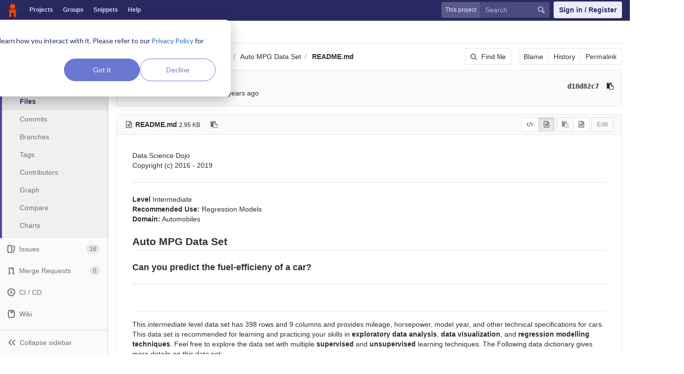

--- FILE ---
content_type: application/javascript
request_url: https://code.datasciencedojo.com/assets/webpack/pages.projects.01592773ca8dd5701db7.bundle.js
body_size: 2628
content:
webpackJsonp(["pages.projects"],{"./pages/projects/index.js":function(e,t,n){"use strict";Object.defineProperty(t,"__esModule",{value:!0});var r=n("./pages/projects/project.js"),o=n("./shortcuts_navigation.js");document.addEventListener("DOMContentLoaded",function(){new r.a,new o.a})},"./pages/projects/project.js":function(e,t,n){"use strict";(function(e){function r(e,t){if(!(e instanceof t))throw new TypeError("Cannot call a class as a function")}var o=n("../../../node_modules/js-cookie/src/js.cookie.js"),a=n.n(o),s=n("./locale/index.js"),i=n("./lib/utils/url_utility.js"),c=n("./lib/utils/axios_utils.js"),u=n("./flash.js"),l=n("./project_select.js"),d=function(){function e(e,t){for(var n=0;n<t.length;n++){var r=t[n];r.enumerable=r.enumerable||!1,r.configurable=!0,"value"in r&&(r.writable=!0),Object.defineProperty(e,r.key,r)}}return function(t,n,r){return n&&e(t.prototype,n),r&&e(t,r),t}}(),f=function(){function t(){r(this,t);var n=e("ul.clone-options-dropdown"),o=e("#project_clone"),s=e("a.clone-dropdown-btn span"),i=s.text().trim();i.length>0&&e("a:contains('"+i+"')",n).addClass("is-active"),e("a",n).on("click",function(t){var r=e(t.currentTarget),a=r.attr("href"),i=r.find(".dropdown-menu-inner-title").text();return t.preventDefault(),e(".is-active",n).not(r).removeClass("is-active"),r.toggleClass("is-active"),o.val(a),s.text(i),e(".clone").text(a)}),t.initRefSwitcher(),e(".project-refs-select").on("change",function(){return e(this).parents("form").submit()}),e(".hide-no-ssh-message").on("click",function(t){return a.a.set("hide_no_ssh_message","false"),e(this).parents(".no-ssh-key-message").remove(),t.preventDefault()}),e(".hide-no-password-message").on("click",function(t){return a.a.set("hide_no_password_message","false"),e(this).parents(".no-password-message").remove(),t.preventDefault()}),t.projectSelectDropdown()}return d(t,null,[{key:"projectSelectDropdown",value:function(){Object(l.a)(),e(".project-item-select").on("click",function(n){return t.changeProject(e(n.currentTarget).val())})}},{key:"changeProject",value:function(e){return window.location=e}},{key:"initRefSwitcher",value:function(){var t=document.createElement("li"),n=document.createElement("a");return n.href="#",e(".js-project-refs-dropdown").each(function(){var r,o;return r=e(this),o=r.data("selected"),r.glDropdown({data:function(e,t){c.a.get(r.data("refsUrl"),{params:{ref:r.data("ref"),search:e}}).then(function(e){var n=e.data;return t(n)}).catch(function(){return Object(u.a)(Object(s.a)("An error occurred while getting projects"))})},selectable:!0,filterable:!0,filterRemote:!0,filterByText:!0,inputFieldName:r.data("inputFieldName"),fieldName:r.data("fieldName"),renderRow:function(e){var r=t.cloneNode(!1);if(null!=e.header)r.className="dropdown-header",r.textContent=e.header;else{var a=n.cloneNode(!1);e===o&&(a.className="is-active"),a.textContent=e,a.dataset.ref=e,r.appendChild(a)}return r},id:function(e,t){return t.attr("data-ref")},toggleLabel:function(e,t){return t.text().trim()},clicked:function(t){if(t.e.preventDefault(),e('input[name="ref"]').length){var n=r.closest("form"),o=r.data("visit"),a=!!o||o,s=n.attr("action"),c=-1===s.indexOf("?")?"?":"&";a&&Object(i.g)(""+s+c+n.serialize())}}})})}}]),t}();t.a=f}).call(t,n("../../../node_modules/jquery/dist/jquery.js"))},"./project_select.js":function(e,t,n){"use strict";(function(e){function r(){e(".ajax-project-select").each(function(t,n){var r,s=e(n).data("simpleFilter")||!1;return this.groupId=e(n).data("groupId"),this.includeGroups=e(n).data("includeGroups"),this.allProjects=e(n).data("allProjects")||!1,this.orderBy=e(n).data("orderBy")||"id",this.withIssuesEnabled=e(n).data("withIssuesEnabled"),this.withMergeRequestsEnabled=e(n).data("withMergeRequestsEnabled"),r="Search for project",this.includeGroups&&(r+=" or group"),e(n).select2({placeholder:r,minimumInputLength:0,query:function(e){return function(t){var n,r;return n=function(e){var n;return n={results:e},t.callback(n)},r=e.includeGroups?function(e){var r;return r=function(t){var r;return r=t.concat(e),n(r)},o.a.groups(t.term,{},r)}:n,e.groupId?o.a.groupProjects(e.groupId,t.term,r):o.a.projects(t.term,{order_by:e.orderBy,with_issues_enabled:e.withIssuesEnabled,with_merge_requests_enabled:e.withMergeRequestsEnabled,membership:!e.allProjects},r)}}(this),id:function(e){return s?e.id:JSON.stringify({name:e.name,url:e.web_url})},text:function(e){return e.name_with_namespace||e.name},dropdownCssClass:"ajax-project-dropdown"}),s?n:new a.a(n)})}t.a=r;var o=n("./api.js"),a=n("./project_select_combo_button.js")}).call(t,n("../../../node_modules/jquery/dist/jquery.js"))},"./project_select_combo_button.js":function(e,t,n){"use strict";(function(e){function r(e,t){if(!(e instanceof t))throw new TypeError("Cannot call a class as a function")}var o=n("./lib/utils/accessor.js"),a=function(){function e(e,t){for(var n=0;n<t.length;n++){var r=t[n];r.enumerable=r.enumerable||!1,r.configurable=!0,"value"in r&&(r.writable=!0),Object.defineProperty(e,r.key,r)}}return function(t,n,r){return n&&e(t.prototype,n),r&&e(t,r),t}}(),s=function(){function t(n){r(this,t),this.projectSelectInput=e(n),this.newItemBtn=e(".new-project-item-link"),this.resourceType=this.newItemBtn.data("type"),this.resourceLabel=this.newItemBtn.data("label"),this.formattedText=this.deriveTextVariants(),this.groupId=this.projectSelectInput.data("groupId"),this.bindEvents(),this.initLocalStorage()}return a(t,[{key:"bindEvents",value:function(){var e=this;this.projectSelectInput.siblings(".new-project-item-select-button").on("click",function(t){return e.openDropdown(t)}),this.newItemBtn.on("click",function(t){e.getProjectFromLocalStorage()||(t.preventDefault(),e.openDropdown(t))}),this.projectSelectInput.on("change",function(){return e.selectProject()})}},{key:"initLocalStorage",value:function(){o.a.isLocalStorageAccessSafe()&&(this.localStorageKey=["group",this.groupId,this.formattedText.localStorageItemType,"recent-project"].join("-"),this.setBtnTextFromLocalStorage())}},{key:"openDropdown",value:function(t){e(t.currentTarget).siblings(".project-item-select").select2("open")}},{key:"selectProject",value:function(){var e=JSON.parse(this.projectSelectInput.val()),t=e.url+"/"+this.projectSelectInput.data("relativePath"),n=e.name,r={url:t,name:n};this.setNewItemBtnAttributes(r),this.setProjectInLocalStorage(r)}},{key:"setBtnTextFromLocalStorage",value:function(){var e=this.getProjectFromLocalStorage();this.setNewItemBtnAttributes(e)}},{key:"setNewItemBtnAttributes",value:function(e){e?(this.newItemBtn.attr("href",e.url),this.newItemBtn.text(this.formattedText.defaultTextPrefix+" in "+e.name)):this.newItemBtn.text("Select project to create "+this.formattedText.presetTextSuffix)}},{key:"getProjectFromLocalStorage",value:function(){var e=localStorage.getItem(this.localStorageKey);return JSON.parse(e)}},{key:"setProjectInLocalStorage",value:function(e){var t=JSON.stringify(e);localStorage.setItem(this.localStorageKey,t)}},{key:"deriveTextVariants",value:function(){var e=this.resourceLabel;return{localStorageItemType:"new-"+this.resourceType.split("_").join("-").slice(0,-1),defaultTextPrefix:e,presetTextSuffix:this.resourceType.split("_").join(" ").slice(0,-1)}}}]),t}();t.a=s}).call(t,n("../../../node_modules/jquery/dist/jquery.js"))},"./shortcuts_navigation.js":function(e,t,n){"use strict";function r(e,t){if(!(e instanceof t))throw new TypeError("Cannot call a class as a function")}function o(e,t){if(!e)throw new ReferenceError("this hasn't been initialised - super() hasn't been called");return!t||"object"!=typeof t&&"function"!=typeof t?e:t}function a(e,t){if("function"!=typeof t&&null!==t)throw new TypeError("Super expression must either be null or a function, not "+typeof t);e.prototype=Object.create(t&&t.prototype,{constructor:{value:e,enumerable:!1,writable:!0,configurable:!0}}),t&&(Object.setPrototypeOf?Object.setPrototypeOf(e,t):e.__proto__=t)}var s=n("../../../node_modules/mousetrap/mousetrap.js"),i=n.n(s),c=n("./shortcuts_dashboard_navigation.js"),u=n("./shortcuts.js"),l=function(e){function t(){r(this,t);var e=o(this,(t.__proto__||Object.getPrototypeOf(t)).call(this));return i.a.bind("g p",function(){return Object(c.a)(".shortcuts-project")}),i.a.bind("g e",function(){return Object(c.a)(".shortcuts-project-activity")}),i.a.bind("g f",function(){return Object(c.a)(".shortcuts-tree")}),i.a.bind("g c",function(){return Object(c.a)(".shortcuts-commits")}),i.a.bind("g j",function(){return Object(c.a)(".shortcuts-builds")}),i.a.bind("g n",function(){return Object(c.a)(".shortcuts-network")}),i.a.bind("g d",function(){return Object(c.a)(".shortcuts-repository-charts")}),i.a.bind("g i",function(){return Object(c.a)(".shortcuts-issues")}),i.a.bind("g b",function(){return Object(c.a)(".shortcuts-issue-boards")}),i.a.bind("g m",function(){return Object(c.a)(".shortcuts-merge_requests")}),i.a.bind("g t",function(){return Object(c.a)(".shortcuts-todos")}),i.a.bind("g w",function(){return Object(c.a)(".shortcuts-wiki")}),i.a.bind("g s",function(){return Object(c.a)(".shortcuts-snippets")}),i.a.bind("i",function(){return Object(c.a)(".shortcuts-new-issue")}),e.enabledHelp.push(".hidden-shortcut.project"),e}return a(t,e),t}(u.a);t.a=l}},["./pages/projects/index.js"]);
//# sourceMappingURL=pages.projects.01592773ca8dd5701db7.bundle.js.map

--- FILE ---
content_type: application/javascript
request_url: https://code.datasciencedojo.com/assets/webpack/main.b9fa1bb4b84fda196c23.bundle.js
body_size: 74862
content:
webpackJsonp(["main"],{"../../../node_modules/autosize/dist/autosize.js":function(e,t,n){var r,i,o;/*!
	Autosize 4.0.0
	license: MIT
	http://www.jacklmoore.com/autosize
*/
!function(n,a){i=[t,e],r=a,void 0!==(o="function"==typeof r?r.apply(t,i):r)&&(e.exports=o)}(0,function(e,t){"use strict";function n(e){function t(t){var n=e.style.width;e.style.width="0px",e.offsetWidth,e.style.width=n,e.style.overflowY=t}function n(e){for(var t=[];e&&e.parentNode&&e.parentNode instanceof Element;)e.parentNode.scrollTop&&t.push({node:e.parentNode,scrollTop:e.parentNode.scrollTop}),e=e.parentNode;return t}function r(){var t=e.style.height,r=n(e),i=document.documentElement&&document.documentElement.scrollTop;e.style.height="";var o=e.scrollHeight+s;if(0===e.scrollHeight)return void(e.style.height=t);e.style.height=o+"px",u=e.clientWidth,r.forEach(function(e){e.node.scrollTop=e.scrollTop}),i&&(document.documentElement.scrollTop=i)}function i(){r();var n=Math.round(parseFloat(e.style.height)),i=window.getComputedStyle(e,null),o="content-box"===i.boxSizing?Math.round(parseFloat(i.height)):e.offsetHeight;if(o!==n?"hidden"===i.overflowY&&(t("scroll"),r(),o="content-box"===i.boxSizing?Math.round(parseFloat(window.getComputedStyle(e,null).height)):e.offsetHeight):"hidden"!==i.overflowY&&(t("hidden"),r(),o="content-box"===i.boxSizing?Math.round(parseFloat(window.getComputedStyle(e,null).height)):e.offsetHeight),l!==o){l=o;var s=a("autosize:resized");try{e.dispatchEvent(s)}catch(e){}}}if(e&&e.nodeName&&"TEXTAREA"===e.nodeName&&!o.has(e)){var s=null,u=e.clientWidth,l=null,c=function(){e.clientWidth!==u&&i()},d=function(t){window.removeEventListener("resize",c,!1),e.removeEventListener("input",i,!1),e.removeEventListener("keyup",i,!1),e.removeEventListener("autosize:destroy",d,!1),e.removeEventListener("autosize:update",i,!1),Object.keys(t).forEach(function(n){e.style[n]=t[n]}),o.delete(e)}.bind(e,{height:e.style.height,resize:e.style.resize,overflowY:e.style.overflowY,overflowX:e.style.overflowX,wordWrap:e.style.wordWrap});e.addEventListener("autosize:destroy",d,!1),"onpropertychange"in e&&"oninput"in e&&e.addEventListener("keyup",i,!1),window.addEventListener("resize",c,!1),e.addEventListener("input",i,!1),e.addEventListener("autosize:update",i,!1),e.style.overflowX="hidden",e.style.wordWrap="break-word",o.set(e,{destroy:d,update:i}),function(){var t=window.getComputedStyle(e,null);"vertical"===t.resize?e.style.resize="none":"both"===t.resize&&(e.style.resize="horizontal"),s="content-box"===t.boxSizing?-(parseFloat(t.paddingTop)+parseFloat(t.paddingBottom)):parseFloat(t.borderTopWidth)+parseFloat(t.borderBottomWidth),isNaN(s)&&(s=0),i()}()}}function r(e){var t=o.get(e);t&&t.destroy()}function i(e){var t=o.get(e);t&&t.update()}var o="function"==typeof Map?new Map:function(){var e=[],t=[];return{has:function(t){return e.indexOf(t)>-1},get:function(n){return t[e.indexOf(n)]},set:function(n,r){-1===e.indexOf(n)&&(e.push(n),t.push(r))},delete:function(n){var r=e.indexOf(n);r>-1&&(e.splice(r,1),t.splice(r,1))}}}(),a=function(e){return new Event(e,{bubbles:!0})};try{new Event("test")}catch(e){a=function(e){var t=document.createEvent("Event");return t.initEvent(e,!0,!1),t}}var s=null;"undefined"==typeof window||"function"!=typeof window.getComputedStyle?(s=function(e){return e},s.destroy=function(e){return e},s.update=function(e){return e}):(s=function(e,t){return e&&Array.prototype.forEach.call(e.length?e:[e],function(e){return n(e)}),e},s.destroy=function(e){return e&&Array.prototype.forEach.call(e.length?e:[e],r),e},s.update=function(e){return e&&Array.prototype.forEach.call(e.length?e:[e],i),e}),t.exports=s})},"../../../node_modules/clipboard/lib/clipboard-action.js":function(e,t,n){var r,i,o;!function(a,s){i=[e,n("../../../node_modules/select/src/select.js")],r=s,void 0!==(o="function"==typeof r?r.apply(t,i):r)&&(e.exports=o)}(0,function(e,t){"use strict";function n(e,t){if(!(e instanceof t))throw new TypeError("Cannot call a class as a function")}var r=function(e){return e&&e.__esModule?e:{default:e}}(t),i="function"==typeof Symbol&&"symbol"==typeof Symbol.iterator?function(e){return typeof e}:function(e){return e&&"function"==typeof Symbol&&e.constructor===Symbol&&e!==Symbol.prototype?"symbol":typeof e},o=function(){function e(e,t){for(var n=0;n<t.length;n++){var r=t[n];r.enumerable=r.enumerable||!1,r.configurable=!0,"value"in r&&(r.writable=!0),Object.defineProperty(e,r.key,r)}}return function(t,n,r){return n&&e(t.prototype,n),r&&e(t,r),t}}(),a=function(){function e(t){n(this,e),this.resolveOptions(t),this.initSelection()}return o(e,[{key:"resolveOptions",value:function(){var e=arguments.length>0&&void 0!==arguments[0]?arguments[0]:{};this.action=e.action,this.container=e.container,this.emitter=e.emitter,this.target=e.target,this.text=e.text,this.trigger=e.trigger,this.selectedText=""}},{key:"initSelection",value:function(){this.text?this.selectFake():this.target&&this.selectTarget()}},{key:"selectFake",value:function(){var e=this,t="rtl"==document.documentElement.getAttribute("dir");this.removeFake(),this.fakeHandlerCallback=function(){return e.removeFake()},this.fakeHandler=this.container.addEventListener("click",this.fakeHandlerCallback)||!0,this.fakeElem=document.createElement("textarea"),this.fakeElem.style.fontSize="12pt",this.fakeElem.style.border="0",this.fakeElem.style.padding="0",this.fakeElem.style.margin="0",this.fakeElem.style.position="absolute",this.fakeElem.style[t?"right":"left"]="-9999px";var n=window.pageYOffset||document.documentElement.scrollTop;this.fakeElem.style.top=n+"px",this.fakeElem.setAttribute("readonly",""),this.fakeElem.value=this.text,this.container.appendChild(this.fakeElem),this.selectedText=(0,r.default)(this.fakeElem),this.copyText()}},{key:"removeFake",value:function(){this.fakeHandler&&(this.container.removeEventListener("click",this.fakeHandlerCallback),this.fakeHandler=null,this.fakeHandlerCallback=null),this.fakeElem&&(this.container.removeChild(this.fakeElem),this.fakeElem=null)}},{key:"selectTarget",value:function(){this.selectedText=(0,r.default)(this.target),this.copyText()}},{key:"copyText",value:function(){var e=void 0;try{e=document.execCommand(this.action)}catch(t){e=!1}this.handleResult(e)}},{key:"handleResult",value:function(e){this.emitter.emit(e?"success":"error",{action:this.action,text:this.selectedText,trigger:this.trigger,clearSelection:this.clearSelection.bind(this)})}},{key:"clearSelection",value:function(){this.trigger&&this.trigger.focus(),window.getSelection().removeAllRanges()}},{key:"destroy",value:function(){this.removeFake()}},{key:"action",set:function(){var e=arguments.length>0&&void 0!==arguments[0]?arguments[0]:"copy";if(this._action=e,"copy"!==this._action&&"cut"!==this._action)throw new Error('Invalid "action" value, use either "copy" or "cut"')},get:function(){return this._action}},{key:"target",set:function(e){if(void 0!==e){if(!e||"object"!==(void 0===e?"undefined":i(e))||1!==e.nodeType)throw new Error('Invalid "target" value, use a valid Element');if("copy"===this.action&&e.hasAttribute("disabled"))throw new Error('Invalid "target" attribute. Please use "readonly" instead of "disabled" attribute');if("cut"===this.action&&(e.hasAttribute("readonly")||e.hasAttribute("disabled")))throw new Error('Invalid "target" attribute. You can\'t cut text from elements with "readonly" or "disabled" attributes');this._target=e}},get:function(){return this._target}}]),e}();e.exports=a})},"../../../node_modules/clipboard/lib/clipboard.js":function(e,t,n){var r,i,o;!function(a,s){i=[e,n("../../../node_modules/clipboard/lib/clipboard-action.js"),n("../../../node_modules/tiny-emitter/index.js"),n("../../../node_modules/good-listener/src/listen.js")],r=s,void 0!==(o="function"==typeof r?r.apply(t,i):r)&&(e.exports=o)}(0,function(e,t,n,r){"use strict";function i(e){return e&&e.__esModule?e:{default:e}}function o(e,t){if(!(e instanceof t))throw new TypeError("Cannot call a class as a function")}function a(e,t){if(!e)throw new ReferenceError("this hasn't been initialised - super() hasn't been called");return!t||"object"!=typeof t&&"function"!=typeof t?e:t}function s(e,t){if("function"!=typeof t&&null!==t)throw new TypeError("Super expression must either be null or a function, not "+typeof t);e.prototype=Object.create(t&&t.prototype,{constructor:{value:e,enumerable:!1,writable:!0,configurable:!0}}),t&&(Object.setPrototypeOf?Object.setPrototypeOf(e,t):e.__proto__=t)}function u(e,t){var n="data-clipboard-"+e;if(t.hasAttribute(n))return t.getAttribute(n)}var l=i(t),c=i(n),d=i(r),h="function"==typeof Symbol&&"symbol"==typeof Symbol.iterator?function(e){return typeof e}:function(e){return e&&"function"==typeof Symbol&&e.constructor===Symbol&&e!==Symbol.prototype?"symbol":typeof e},f=function(){function e(e,t){for(var n=0;n<t.length;n++){var r=t[n];r.enumerable=r.enumerable||!1,r.configurable=!0,"value"in r&&(r.writable=!0),Object.defineProperty(e,r.key,r)}}return function(t,n,r){return n&&e(t.prototype,n),r&&e(t,r),t}}(),p=function(e){function t(e,n){o(this,t);var r=a(this,(t.__proto__||Object.getPrototypeOf(t)).call(this));return r.resolveOptions(n),r.listenClick(e),r}return s(t,e),f(t,[{key:"resolveOptions",value:function(){var e=arguments.length>0&&void 0!==arguments[0]?arguments[0]:{};this.action="function"==typeof e.action?e.action:this.defaultAction,this.target="function"==typeof e.target?e.target:this.defaultTarget,this.text="function"==typeof e.text?e.text:this.defaultText,this.container="object"===h(e.container)?e.container:document.body}},{key:"listenClick",value:function(e){var t=this;this.listener=(0,d.default)(e,"click",function(e){return t.onClick(e)})}},{key:"onClick",value:function(e){var t=e.delegateTarget||e.currentTarget;this.clipboardAction&&(this.clipboardAction=null),this.clipboardAction=new l.default({action:this.action(t),target:this.target(t),text:this.text(t),container:this.container,trigger:t,emitter:this})}},{key:"defaultAction",value:function(e){return u("action",e)}},{key:"defaultTarget",value:function(e){var t=u("target",e);if(t)return document.querySelector(t)}},{key:"defaultText",value:function(e){return u("text",e)}},{key:"destroy",value:function(){this.listener.destroy(),this.clipboardAction&&(this.clipboardAction.destroy(),this.clipboardAction=null)}}],[{key:"isSupported",value:function(){var e=arguments.length>0&&void 0!==arguments[0]?arguments[0]:["copy","cut"],t="string"==typeof e?[e]:e,n=!!document.queryCommandSupported;return t.forEach(function(e){n=n&&!!document.queryCommandSupported(e)}),n}}]),t}(c.default);e.exports=p})},"../../../node_modules/delegate/src/closest.js":function(e,t){function n(e,t){for(;e&&e.nodeType!==r;){if(e.matches(t))return e;e=e.parentNode}}var r=9;if("undefined"!=typeof Element&&!Element.prototype.matches){var i=Element.prototype;i.matches=i.matchesSelector||i.mozMatchesSelector||i.msMatchesSelector||i.oMatchesSelector||i.webkitMatchesSelector}e.exports=n},"../../../node_modules/delegate/src/delegate.js":function(e,t,n){function r(e,t,n,r,o){var a=i.apply(this,arguments);return e.addEventListener(n,a,o),{destroy:function(){e.removeEventListener(n,a,o)}}}function i(e,t,n,r){return function(n){n.delegateTarget=o(n.target,t),n.delegateTarget&&r.call(e,n)}}var o=n("../../../node_modules/delegate/src/closest.js");e.exports=r},"../../../node_modules/document-register-element/build/document-register-element.node.js":function(e,t,n){(function(t){/*!

Copyright (C) 2014-2016 by Andrea Giammarchi - @WebReflection

Permission is hereby granted, free of charge, to any person obtaining a copy
of this software and associated documentation files (the "Software"), to deal
in the Software without restriction, including without limitation the rights
to use, copy, modify, merge, publish, distribute, sublicense, and/or sell
copies of the Software, and to permit persons to whom the Software is
furnished to do so, subject to the following conditions:

The above copyright notice and this permission notice shall be included in
all copies or substantial portions of the Software.

THE SOFTWARE IS PROVIDED "AS IS", WITHOUT WARRANTY OF ANY KIND, EXPRESS OR
IMPLIED, INCLUDING BUT NOT LIMITED TO THE WARRANTIES OF MERCHANTABILITY,
FITNESS FOR A PARTICULAR PURPOSE AND NONINFRINGEMENT. IN NO EVENT SHALL THE
AUTHORS OR COPYRIGHT HOLDERS BE LIABLE FOR ANY CLAIM, DAMAGES OR OTHER
LIABILITY, WHETHER IN AN ACTION OF CONTRACT, TORT OR OTHERWISE, ARISING FROM,
OUT OF OR IN CONNECTION WITH THE SOFTWARE OR THE USE OR OTHER DEALINGS IN
THE SOFTWARE.

*/
function n(e,t){"use strict";function n(){var e=T.splice(0,T.length);for(Ge=0;e.length;)e.shift().call(null,e.shift())}function r(e,t){for(var n=0,r=e.length;n<r;n++)m(e[n],t)}function i(e){for(var t,n=0,r=e.length;n<r;n++)t=e[n],D(t,re[a(t)])}function o(e){return function(t){Me(t)&&(m(t,e),r(t.querySelectorAll(ie),e))}}function a(e){var t=He.call(e,"is"),n=e.nodeName.toUpperCase(),r=ae.call(ne,t?Z+t.toUpperCase():J+n);return t&&-1<r&&!s(n,t)?-1:r}function s(e,t){return-1<ie.indexOf(e+'[is="'+t+'"]')}function u(e){var t=e.currentTarget,n=e.attrChange,r=e.attrName,i=e.target,o=e[K]||2,a=e[G]||3;!Je||i&&i!==t||!t[U]||"style"===r||e.prevValue===e.newValue&&(""!==e.newValue||n!==o&&n!==a)||t[U](r,n===o?null:e.prevValue,n===a?null:e.newValue)}function l(e){var t=o(e);return function(e){T.push(t,e.target),Ge&&clearTimeout(Ge),Ge=setTimeout(n,1)}}function c(e){Xe&&(Xe=!1,e.currentTarget.removeEventListener(Y,c)),r((e.target||E).querySelectorAll(ie),e.detail===N?N:q),De&&f()}function d(e,t){var n=this;Ve.call(n,e,t),A.call(n,{target:n})}function h(e,t){Le(e,t),L?L.observe(e,We):(Ye&&(e.setAttribute=d,e[M]=x(e),e[I](X,A)),e[I](Q,u)),e[$]&&Je&&(e.created=!0,e[$](),e.created=!1)}function f(){for(var e,t=0,n=Ie.length;t<n;t++)e=Ie[t],oe.contains(e)||(n--,Ie.splice(t--,1),m(e,N))}function p(e){throw new Error("A "+e+" type is already registered")}function m(e,t){var n,r=a(e);-1<r&&(F(e,re[r]),r=0,t!==q||e[q]?t!==N||e[N]||(e[q]=!1,e[N]=!0,r=1):(e[N]=!1,e[q]=!0,r=1,De&&ae.call(Ie,e)<0&&Ie.push(e)),r&&(n=e[t+B])&&n.call(e))}function g(){}function v(e,t,n){var r=n&&n[H]||"",i=t.prototype,o=xe(i),a=t.observedAttributes||de,s={prototype:o};Pe(o,$,{value:function(){if(_e)_e=!1;else if(!this[ye]){this[ye]=!0,new t(this),i[$]&&i[$].call(this);var e=Ce[Ae.get(t)];(!je||e.create.length>1)&&j(this)}}}),Pe(o,U,{value:function(e){-1<ae.call(a,e)&&i[U].apply(this,arguments)}}),i[V]&&Pe(o,R,{value:i[V]}),i[z]&&Pe(o,W,{value:i[z]}),r&&(s[H]=r),e=e.toUpperCase(),Ce[e]={constructor:t,create:r?[r,Se(e)]:[e]},Ae.set(t,e),E[P](e.toLowerCase(),s),w(e),Te[e].r()}function y(e){var t=Ce[e.toUpperCase()];return t&&t.constructor}function b(e){return"string"==typeof e?e:e&&e.is||""}function j(e){for(var t,n=e[U],r=n?e.attributes:de,i=r.length;i--;)t=r[i],n.call(e,t.name||t.nodeName,null,t.value||t.nodeValue)}function w(e){return e=e.toUpperCase(),e in Te||(Te[e]={},Te[e].p=new Ee(function(t){Te[e].r=t})),Te[e].p}function k(){be&&delete e.customElements,ce(e,"customElements",{configurable:!0,value:new g}),ce(e,"CustomElementRegistry",{configurable:!0,value:g});for(var t=C.get(/^HTML[A-Z]*[a-z]/),n=t.length;n--;function(t){var n=e[t];if(n){e[t]=function(e){var t,r;return e||(e=this),e[ye]||(_e=!0,t=Ce[Ae.get(e.constructor)],r=je&&1===t.create.length,e=r?Reflect.construct(n,de,t.constructor):E.createElement.apply(E,t.create),e[ye]=!0,_e=!1,r||j(e)),e},e[t].prototype=n.prototype;try{n.prototype.constructor=e[t]}catch(r){ve=!0,ce(n,ye,{value:e[t]})}}}(t[n]));E.createElement=function(e,t){var n=b(t);return n?$e.call(this,e,Se(n)):$e.call(this,e)}}var E=e.document,_=e.Object,C=function(e){var t,n,r,i,o=/^[A-Z]+[a-z]/,a=function(e){var t,n=[];for(t in u)e.test(t)&&n.push(t);return n},s=function(e,t){(t=t.toLowerCase())in u||(u[e]=(u[e]||[]).concat(t),u[t]=u[t.toUpperCase()]=e)},u=(_.create||_)(null),l={};for(n in e)for(i in e[n])for(r=e[n][i],u[i]=r,t=0;t<r.length;t++)u[r[t].toLowerCase()]=u[r[t].toUpperCase()]=i;return l.get=function(e){return"string"==typeof e?u[e]||(o.test(e)?[]:""):a(e)},l.set=function(e,t){return o.test(e)?s(e,t):s(t,e),l},l}({collections:{HTMLAllCollection:["all"],HTMLCollection:["forms"],HTMLFormControlsCollection:["elements"],HTMLOptionsCollection:["options"]},elements:{Element:["element"],HTMLAnchorElement:["a"],HTMLAppletElement:["applet"],HTMLAreaElement:["area"],HTMLAttachmentElement:["attachment"],HTMLAudioElement:["audio"],HTMLBRElement:["br"],HTMLBaseElement:["base"],HTMLBodyElement:["body"],HTMLButtonElement:["button"],HTMLCanvasElement:["canvas"],HTMLContentElement:["content"],HTMLDListElement:["dl"],HTMLDataElement:["data"],HTMLDataListElement:["datalist"],HTMLDetailsElement:["details"],HTMLDialogElement:["dialog"],HTMLDirectoryElement:["dir"],HTMLDivElement:["div"],HTMLDocument:["document"],HTMLElement:["element","abbr","address","article","aside","b","bdi","bdo","cite","code","command","dd","dfn","dt","em","figcaption","figure","footer","header","i","kbd","mark","nav","noscript","rp","rt","ruby","s","samp","section","small","strong","sub","summary","sup","u","var","wbr"],HTMLEmbedElement:["embed"],HTMLFieldSetElement:["fieldset"],HTMLFontElement:["font"],HTMLFormElement:["form"],HTMLFrameElement:["frame"],HTMLFrameSetElement:["frameset"],HTMLHRElement:["hr"],HTMLHeadElement:["head"],HTMLHeadingElement:["h1","h2","h3","h4","h5","h6"],HTMLHtmlElement:["html"],HTMLIFrameElement:["iframe"],HTMLImageElement:["img"],HTMLInputElement:["input"],HTMLKeygenElement:["keygen"],HTMLLIElement:["li"],HTMLLabelElement:["label"],HTMLLegendElement:["legend"],HTMLLinkElement:["link"],HTMLMapElement:["map"],HTMLMarqueeElement:["marquee"],HTMLMediaElement:["media"],HTMLMenuElement:["menu"],HTMLMenuItemElement:["menuitem"],HTMLMetaElement:["meta"],HTMLMeterElement:["meter"],HTMLModElement:["del","ins"],HTMLOListElement:["ol"],HTMLObjectElement:["object"],HTMLOptGroupElement:["optgroup"],HTMLOptionElement:["option"],HTMLOutputElement:["output"],HTMLParagraphElement:["p"],HTMLParamElement:["param"],HTMLPictureElement:["picture"],HTMLPreElement:["pre"],HTMLProgressElement:["progress"],HTMLQuoteElement:["blockquote","q","quote"],HTMLScriptElement:["script"],HTMLSelectElement:["select"],HTMLShadowElement:["shadow"],HTMLSlotElement:["slot"],HTMLSourceElement:["source"],HTMLSpanElement:["span"],HTMLStyleElement:["style"],HTMLTableCaptionElement:["caption"],HTMLTableCellElement:["td","th"],HTMLTableColElement:["col","colgroup"],HTMLTableElement:["table"],HTMLTableRowElement:["tr"],HTMLTableSectionElement:["thead","tbody","tfoot"],HTMLTemplateElement:["template"],HTMLTextAreaElement:["textarea"],HTMLTimeElement:["time"],HTMLTitleElement:["title"],HTMLTrackElement:["track"],HTMLUListElement:["ul"],HTMLUnknownElement:["unknown","vhgroupv","vkeygen"],HTMLVideoElement:["video"]},nodes:{Attr:["node"],Audio:["audio"],CDATASection:["node"],CharacterData:["node"],Comment:["#comment"],Document:["#document"],DocumentFragment:["#document-fragment"],DocumentType:["node"],HTMLDocument:["#document"],Image:["img"],Option:["option"],ProcessingInstruction:["node"],ShadowRoot:["#shadow-root"],Text:["#text"],XMLDocument:["xml"]}});t||(t="auto");var T,A,S,x,L,O,F,D,P="registerElement",M="__"+P+(1e5*e.Math.random()>>0),I="addEventListener",q="attached",B="Callback",N="detached",H="extends",U="attributeChanged"+B,R=q+B,V="connected"+B,z="disconnected"+B,$="created"+B,W=N+B,K="ADDITION",G="REMOVAL",Q="DOMAttrModified",Y="DOMContentLoaded",X="DOMSubtreeModified",J="<",Z="=",ee=/^[A-Z][A-Z0-9]*(?:-[A-Z0-9]+)+$/,te=["ANNOTATION-XML","COLOR-PROFILE","FONT-FACE","FONT-FACE-SRC","FONT-FACE-URI","FONT-FACE-FORMAT","FONT-FACE-NAME","MISSING-GLYPH"],ne=[],re=[],ie="",oe=E.documentElement,ae=ne.indexOf||function(e){for(var t=this.length;t--&&this[t]!==e;);return t},se=_.prototype,ue=se.hasOwnProperty,le=se.isPrototypeOf,ce=_.defineProperty,de=[],he=_.getOwnPropertyDescriptor,fe=_.getOwnPropertyNames,pe=_.getPrototypeOf,me=_.setPrototypeOf,ge=!!_.__proto__,ve=!1,ye="__dreCEv1",be=e.customElements,je="force"!==t&&!!(be&&be.define&&be.get&&be.whenDefined),we=_.create||_,ke=e.Map||function(){var e,t=[],n=[];return{get:function(e){return n[ae.call(t,e)]},set:function(r,i){e=ae.call(t,r),e<0?n[t.push(r)-1]=i:n[e]=i}}},Ee=e.Promise||function(e){function t(e){for(r=!0;n.length;)n.shift()(e)}var n=[],r=!1,i={catch:function(){return i},then:function(e){return n.push(e),r&&setTimeout(t,1),i}};return e(t),i},_e=!1,Ce=we(null),Te=we(null),Ae=new ke,Se=String,xe=_.create||function e(t){return t?(e.prototype=t,new e):this},Le=me||(ge?function(e,t){return e.__proto__=t,e}:fe&&he?function(){function e(e,t){for(var n,r=fe(t),i=0,o=r.length;i<o;i++)n=r[i],ue.call(e,n)||ce(e,n,he(t,n))}return function(t,n){do{e(t,n)}while((n=pe(n))&&!le.call(n,t));return t}}():function(e,t){for(var n in t)e[n]=t[n];return e}),Oe=e.MutationObserver||e.WebKitMutationObserver,Fe=(e.HTMLElement||e.Element||e.Node).prototype,De=!le.call(Fe,oe),Pe=De?function(e,t,n){return e[t]=n.value,e}:ce,Me=De?function(e){return 1===e.nodeType}:function(e){return le.call(Fe,e)},Ie=De&&[],qe=Fe.attachShadow,Be=Fe.cloneNode,Ne=Fe.dispatchEvent,He=Fe.getAttribute,Ue=Fe.hasAttribute,Re=Fe.removeAttribute,Ve=Fe.setAttribute,ze=E.createElement,$e=ze,We=Oe&&{attributes:!0,characterData:!0,attributeOldValue:!0},Ke=Oe||function(e){Ye=!1,oe.removeEventListener(Q,Ke)},Ge=0,Qe=!1,Ye=!0,Xe=!0,Je=!0;if(P in E||(me||ge?(F=function(e,t){le.call(t,e)||h(e,t)},D=h):(F=function(e,t){e[M]||(e[M]=_(!0),h(e,t))},D=F),De?(Ye=!1,function(){var e=he(Fe,I),t=e.value,n=function(e){var t=new CustomEvent(Q,{bubbles:!0});t.attrName=e,t.prevValue=He.call(this,e),t.newValue=null,t[G]=t.attrChange=2,Re.call(this,e),Ne.call(this,t)},r=function(e,t){var n=Ue.call(this,e),r=n&&He.call(this,e),i=new CustomEvent(Q,{bubbles:!0});Ve.call(this,e,t),i.attrName=e,i.prevValue=n?r:null,i.newValue=t,n?i.MODIFICATION=i.attrChange=1:i[K]=i.attrChange=0,Ne.call(this,i)},i=function(e){var t,n=e.currentTarget,r=n[M],i=e.propertyName;r.hasOwnProperty(i)&&(r=r[i],t=new CustomEvent(Q,{bubbles:!0}),t.attrName=r.name,t.prevValue=r.value||null,t.newValue=r.value=n[i]||null,null==t.prevValue?t[K]=t.attrChange=0:t.MODIFICATION=t.attrChange=1,Ne.call(n,t))};e.value=function(e,o,a){e===Q&&this[U]&&this.setAttribute!==r&&(this[M]={className:{name:"class",value:this.className}},this.setAttribute=r,this.removeAttribute=n,t.call(this,"propertychange",i)),t.call(this,e,o,a)},ce(Fe,I,e)}()):Oe||(oe[I](Q,Ke),oe.setAttribute(M,1),oe.removeAttribute(M),Ye&&(A=function(e){var t,n,r,i=this;if(i===e.target){t=i[M],i[M]=n=x(i);for(r in n){if(!(r in t))return S(0,i,r,t[r],n[r],K);if(n[r]!==t[r])return S(1,i,r,t[r],n[r],"MODIFICATION")}for(r in t)if(!(r in n))return S(2,i,r,t[r],n[r],G)}},S=function(e,t,n,r,i,o){var a={attrChange:e,currentTarget:t,attrName:n,prevValue:r,newValue:i};a[o]=e,u(a)},x=function(e){for(var t,n,r={},i=e.attributes,o=0,a=i.length;o<a;o++)t=i[o],"setAttribute"!==(n=t.name)&&(r[n]=t.value);return r})),E[P]=function(e,t){if(n=e.toUpperCase(),Qe||(Qe=!0,Oe?(L=function(e,t){function n(e,t){for(var n=0,r=e.length;n<r;t(e[n++]));}return new Oe(function(r){for(var i,o,a,s=0,u=r.length;s<u;s++)i=r[s],"childList"===i.type?(n(i.addedNodes,e),n(i.removedNodes,t)):(o=i.target,Je&&o[U]&&"style"!==i.attributeName&&(a=He.call(o,i.attributeName))!==i.oldValue&&o[U](i.attributeName,i.oldValue,a))})}(o(q),o(N)),O=function(e){return L.observe(e,{childList:!0,subtree:!0}),e},O(E),qe&&(Fe.attachShadow=function(){return O(qe.apply(this,arguments))})):(T=[],E[I]("DOMNodeInserted",l(q)),E[I]("DOMNodeRemoved",l(N))),E[I](Y,c),E[I]("readystatechange",c),Fe.cloneNode=function(e){var t=Be.call(this,!!e),n=a(t);return-1<n&&D(t,re[n]),e&&i(t.querySelectorAll(ie)),t}),-2<ae.call(ne,Z+n)+ae.call(ne,J+n)&&p(e),!ee.test(n)||-1<ae.call(te,n))throw new Error("The type "+e+" is invalid");var n,s,u=function(){return h?E.createElement(f,n):E.createElement(f)},d=t||se,h=ue.call(d,H),f=h?t[H].toUpperCase():n;return h&&-1<ae.call(ne,J+f)&&p(f),s=ne.push((h?Z:J)+n)-1,ie=ie.concat(ie.length?",":"",h?f+'[is="'+e.toLowerCase()+'"]':f),u.prototype=re[s]=ue.call(d,"prototype")?d.prototype:xe(Fe),r(E.querySelectorAll(ie),q),u},E.createElement=$e=function(e,t){var n=b(t),r=n?ze.call(E,e,Se(n)):ze.call(E,e),i=""+e,o=ae.call(ne,(n?Z:J)+(n||i).toUpperCase()),a=-1<o;return n&&(r.setAttribute("is",n=n.toLowerCase()),a&&(a=s(i.toUpperCase(),n))),Je=!E.createElement.innerHTMLHelper,a&&D(r,re[o]),r}),g.prototype={constructor:g,define:je?function(e,t,n){if(n)v(e,t,n);else{var r=e.toUpperCase();Ce[r]={constructor:t,create:[r]},Ae.set(t,r),be.define(e,t)}}:v,get:je?function(e){return be.get(e)||y(e)}:y,whenDefined:je?function(e){return Ee.race([be.whenDefined(e),w(e)])}:w},be&&"force"!==t)try{!function(t,n,r){if(n[H]="a",t.prototype=xe(HTMLAnchorElement.prototype),t.prototype.constructor=t,e.customElements.define(r,t,n),He.call(E.createElement("a",{is:r}),"is")!==r||je&&He.call(new t,"is")!==r)throw n}(function e(){return Reflect.construct(HTMLAnchorElement,[],e)},{},"document-register-element-a")}catch(e){k()}else k();try{ze.call(E,"a","a")}catch(e){Se=function(e){return{is:e}}}}e.exports=n,n(t)}).call(t,n("../../../node_modules/webpack/buildin/global.js"))},"../../../node_modules/fuzzaldrin-plus/lib/filter.js":function(e,t,n){(function(){var t,r,i,o;i=n("../../../node_modules/fuzzaldrin-plus/lib/scorer.js"),t=n("../../../node_modules/fuzzaldrin-plus/lib/pathScorer.js"),n("../../../node_modules/fuzzaldrin-plus/lib/query.js"),r=function(e){return e.candidate},o=function(e,t){return t.score-e.score},e.exports=function(e,n,a){var s,u,l,c,d,h,f,p,m,g,v,y,b;for(p=[],l=a.key,d=a.maxResults,c=a.maxInners,v=a.usePathScoring,m=null!=c&&c>0?c:e.length+1,s=null!=l,f=v?t:i,y=0,b=e.length;y<b&&(u=e[y],!((g=s?u[l]:u)&&(h=f.score(g,n,a))>0)||(p.push({candidate:u,score:h}),--m));y++);return p.sort(o),e=p.map(r),null!=d&&(e=e.slice(0,d)),e}}).call(this)},"../../../node_modules/fuzzaldrin-plus/lib/fuzzaldrin.js":function(e,t,n){(function(t){(function(){var r,i,o,a,s,u,l,c;o=n("../../../node_modules/fuzzaldrin-plus/lib/filter.js"),a=n("../../../node_modules/fuzzaldrin-plus/lib/matcher.js"),c=n("../../../node_modules/fuzzaldrin-plus/lib/scorer.js"),u=n("../../../node_modules/fuzzaldrin-plus/lib/pathScorer.js"),r=n("../../../node_modules/fuzzaldrin-plus/lib/query.js"),l=null,i="win32"===(void 0!==t&&null!==t?t.platform:void 0)?"\\":"/",e.exports={filter:function(e,t,n){return null==n&&(n={}),(null!=t?t.length:void 0)&&(null!=e?e.length:void 0)?(n=s(n,t),o(e,t,n)):[]},score:function(e,t,n){return null==n&&(n={}),(null!=e?e.length:void 0)&&(null!=t?t.length:void 0)?(n=s(n,t),n.usePathScoring?u.score(e,t,n):c.score(e,t,n)):0},match:function(e,t,n){var r;return null==n&&(n={}),e&&t?e===t?function(){r=[];for(var t=0,n=e.length;0<=n?t<n:t>n;0<=n?t++:t--)r.push(t);return r}.apply(this):(n=s(n,t),a.match(e,t,n)):[]},wrap:function(e,t,n){return null==n&&(n={}),e&&t?(n=s(n,t),a.wrap(e,t,n)):[]},prepareQuery:function(e,t){return null==t&&(t={}),t=s(t,e),t.preparedQuery}},s=function(e,t){return null==e.allowErrors&&(e.allowErrors=!1),null==e.usePathScoring&&(e.usePathScoring=!0),null==e.useExtensionBonus&&(e.useExtensionBonus=!1),null==e.pathSeparator&&(e.pathSeparator=i),null==e.optCharRegEx&&(e.optCharRegEx=null),null==e.wrap&&(e.wrap=null),null==e.preparedQuery&&(e.preparedQuery=l&&l.query===t?l:l=new r(t,e)),e}}).call(this)}).call(t,n("../../../node_modules/process/browser.js"))},"../../../node_modules/fuzzaldrin-plus/lib/matcher.js":function(e,t,n){(function(){var e,r,i,o,a,s,u,l,c,d;d=n("../../../node_modules/fuzzaldrin-plus/lib/scorer.js"),i=d.isMatch,o=d.isWordStart,c=d.scoreConsecutives,l=d.scoreCharacter,u=d.scoreAcronyms,t.match=a=function(t,n,o){var a,u,l,c,d,h;return a=o.allowErrors,d=o.preparedQuery,c=o.pathSeparator,a||i(t,d.core_lw,d.core_up)?(h=t.toLowerCase(),l=r(t,h,d),0===l.length?l:(t.indexOf(c)>-1&&(u=e(t,h,d,c),l=s(l,u)),l)):[]},t.wrap=function(e,t,n){var r,i,o,s,u,l,c,d,h;if(null!=n.wrap&&(h=n.wrap,l=h.tagClass,d=h.tagOpen,c=h.tagClose),null==l&&(l="highlight"),null==d&&(d='<strong class="'+l+'">'),null==c&&(c="</strong>"),e===t)return d+e+c;if(o=a(e,t,n),0===o.length)return e;for(s="",r=-1,u=0;++r<o.length;){for(i=o[r],i>u&&(s+=e.substring(u,i),u=i);++r<o.length;){if(o[r]!==i+1){r--;break}i++}i++,i>u&&(s+=d,s+=e.substring(u,i),s+=c,u=i)}return u<=e.length-1&&(s+=e.substring(u)),s},e=function(e,t,n,i){var o,a,s;for(s=e.length-1;e[s]===i;)s--;if(-1===(o=e.lastIndexOf(i,s)))return[];for(a=n.depth;a-- >0;)if(-1===(o=e.lastIndexOf(i,o-1)))return[];return o++,s++,r(e.slice(o,s),t.slice(o,s),n,o)},s=function(e,t){var n,r,i,o,a,s,u;if(a=e.length,0===(s=t.length))return e.slice();if(0===a)return t.slice();for(i=-1,o=0,r=t[o],u=[];++i<a;){for(n=e[i];r<=n&&++o<s;)r<n&&u.push(r),r=t[o];u.push(n)}for(;o<s;)u.push(t[o++]);return u},r=function(e,t,n,r){var i,a,s,d,h,f,p,m,g,v,y,b,j,w,k,E,_,C,T,A,S,x,L,O,F,D;for(null==r&&(r=0),C=n.query,T=n.query_lw,j=e.length,E=C.length,h=u(e,t,C,T).score,x=new Array(E),g=new Array(E),s=0,d=1,a=2,i=3,D=new Array(j*E),_=-1,b=-1;++b<E;)x[b]=0,g[b]=0;for(y=-1;++y<j;)for(A=0,L=0,m=0,O=t[y],b=-1;++b<E;)v=0,f=0,S=L,T[b]===O&&(F=o(y,e,t),v=m>0?m:c(e,t,C,T,y,b,F),f=S+l(y,b,F,h,v)),L=x[b],m=g[b],A>L?k=a:(A=L,k=d),f>A?(A=f,k=i):v=0,x[b]=A,g[b]=v,D[++_]=A>0?k:s;for(y=j-1,b=E-1,_=y*E+b,p=!0,w=[];p&&y>=0&&b>=0;)switch(D[_]){case d:y--,_-=E;break;case a:b--,_--;break;case i:w.push(y+r),b--,y--,_-=E+1;break;default:p=!1}return w.reverse(),w}}).call(this)},"../../../node_modules/fuzzaldrin-plus/lib/pathScorer.js":function(e,t,n){(function(){var e,r,i,o,a,s,u,l,c;c=n("../../../node_modules/fuzzaldrin-plus/lib/scorer.js"),a=c.isMatch,e=c.computeScore,u=c.scoreSize,l=13,i=1.2,t.score=function(t,n,r){var i,o,u;return i=r.preparedQuery,r.allowErrors||a(t,i.core_lw,i.core_up)?(u=t.toLowerCase(),o=e(t,u,i),o=s(t,u,o,r),Math.ceil(o)):0},s=function(t,n,a,s){var c,d,h,f,p,m,g,v,y,b;if(0===a)return 0;for(y=s.preparedQuery,b=s.useExtensionBonus,v=s.pathSeparator,p=t.length-1;t[p]===v;)p--;if(h=t.lastIndexOf(v,p),g=p-h,m=1,b&&(m+=o(n,y.ext,h,p,2),a*=m),-1===h)return a;for(f=y.depth;h>-1&&f-- >0;)h=t.lastIndexOf(v,h-1);return d=-1===h?a:m*e(t.slice(h+1,p+1),n.slice(h+1,p+1),y),(c=.5*l/(l+r(t,p+1,v)))*d+(1-c)*a*u(0,i*g)},t.countDir=r=function(e,t,n){var r,i;if(t<1)return 0;for(r=0,i=-1;++i<t&&e[i]===n;);for(;++i<t;)if(e[i]===n)for(r++;++i<t&&e[i]===n;);return r},t.getExtension=function(e){var t;return t=e.lastIndexOf("."),t<0?"":e.substr(t+1)},o=function(e,t,n,r,i){var a,s,u,l;if(!t.length)return 0;if(!((l=e.lastIndexOf(".",r))>n))return 0;for(u=t.length,a=r-l,a<u&&(u=a,a=t.length),l++,s=-1;++s<u&&e[l+s]===t[s];);return 0===s&&i>0?.9*o(e,t,n,l-2,i-1):s/a}}).call(this)},"../../../node_modules/fuzzaldrin-plus/lib/query.js":function(e,t,n){(function(){var t,r,i,o,a,s,u;u=n("../../../node_modules/fuzzaldrin-plus/lib/pathScorer.js"),r=u.countDir,o=u.getExtension,e.exports=function(){function e(e,n){var a,u,l;if(l=null!=n?n:{},a=l.optCharRegEx,u=l.pathSeparator,!e||!e.length)return null;this.query=e,this.query_lw=e.toLowerCase(),this.core=t(e,a),this.core_lw=this.core.toLowerCase(),this.core_up=s(this.core),this.depth=r(e,e.length,u),this.ext=o(this.query_lw),this.charCodes=i(this.query_lw)}return e}(),a=/[ _\-:\/\\]/g,t=function(e,t){return null==t&&(t=a),e.replace(t,"")},s=function(e){var t,n,r,i;for(n="",r=0,i=e.length;r<i;r++)t=e[r],n+=t.toUpperCase()[0];return n},i=function(e){var t,n,r;for(r=e.length,n=-1,t=[];++n<r;)t[e.charCodeAt(n)]=!0;return t}}).call(this)},"../../../node_modules/fuzzaldrin-plus/lib/scorer.js":function(e,t){(function(){var e,n,r,i,o,a,s,u,l,c,d,h,f,p,m,g,v,y,b,j;j=150,c=20,b=85,l=.75,t.score=function(e,t,r){var i,a,s;return i=r.preparedQuery,r.allowErrors||o(e,i.core_lw,i.core_up)?(s=e.toLowerCase(),a=n(e,s,i),Math.ceil(a)):0},t.isMatch=o=function(e,t,n){var r,i,o,a,s,u,l;if(o=e.length,a=t.length,!o||a>o)return!1;for(r=-1,i=-1;++i<a;){for(s=t.charCodeAt(i),u=n.charCodeAt(i);++r<o&&(l=e.charCodeAt(r))!==s&&l!==u;);if(r===o)return!1}return!0},t.computeScore=n=function(e,t,n){var r,i,o,a,s,c,g,v,b,j,w,k,E,_,C,T,A,S,x,L,O,F,D,P;if(C=n.query,T=n.query_lw,j=e.length,E=C.length,r=d(e,t,C,T),i=r.score,r.count===E)return p(E,j,i,r.pos);if((_=t.indexOf(T))>-1)return m(e,t,C,T,_,E,j);for(L=new Array(E),s=new Array(E),P=y(E,j),w=Math.ceil(l*E)+5,k=w,g=!0,b=-1;++b<E;)L[b]=0,s[b]=0;for(v=-1;++v<j;)if(F=t[v],!F.charCodeAt(0)in n.charCodes){if(g){for(b=-1;++b<E;)s[b]=0;g=!1}}else for(S=0,x=0,a=0,A=!0,g=!0,b=-1;++b<E;){if(O=L[b],O>S&&(S=O),c=0,T[b]===F)if(D=u(v,e,t),c=a>0?a:f(e,t,C,T,v,b,D),(o=x+h(v,b,D,i,c))>S)S=o,k=w;else{if(A&&--k<=0)return Math.max(S,L[E-1])*P;A=!1}x=O,a=s[b],s[b]=c,L[b]=S}return(S=L[E-1])*P},t.isWordStart=u=function(e,t,n){var r,i;return 0===e||(r=t[e],i=t[e-1],a(i)||r!==n[e]&&i===n[e-1])},t.isWordEnd=s=function(e,t,n,r){var i,o;return e===r-1||(i=t[e],o=t[e+1],a(o)||i===n[e]&&o!==n[e+1])},a=function(e){return" "===e||"."===e||"-"===e||"_"===e||"/"===e||"\\"===e},v=function(e){var t;return e<c?100+(t=c-e)*t:Math.max(100+c-e,0)},t.scoreSize=y=function(e,t){return b/(b+Math.abs(t-e))},p=function(e,t,n,r){return 2*e*(j*n+v(r))*y(e,t)},t.scorePattern=g=function(e,t,n,r,i){var o,a;return a=e,o=6,n===e&&(o+=2),r&&(o+=3),i&&(o+=1),e===t&&(r&&(a+=n===t?2:1),i&&(o+=1)),n+a*(a+o)},t.scoreCharacter=h=function(e,t,n,r,i){var o;return o=v(e),n?o+j*((r>i?r:i)+10):o+j*i},t.scoreConsecutives=f=function(e,t,n,r,i,o,a){var u,l,c,d,h,f,p;for(l=e.length,d=n.length,c=l-i,h=d-o,u=c<h?c:h,f=0,p=0,n[o]===e[i]&&f++;++p<u&&r[++o]===t[++i];)n[o]===e[i]&&f++;return 1===p?1+2*f:g(p,d,f,a,s(i,e,t,l))},t.scoreExactMatch=m=function(e,t,n,r,i,o,a){var l,c,d,h,f;for(f=u(i,e,t),f||(d=t.indexOf(r,i+1))>-1&&(f=u(d,e,t))&&(i=d),c=-1,h=0;++c<o;)n[i+c]===e[c]&&h++;return l=s(i+o-1,e,t,a),p(o,a,g(o,o,h,f,l),i)},e=function(){function e(e,t,n){this.score=e,this.pos=t,this.count=n}return e}(),r=new e(0,.1,0),t.scoreAcronyms=d=function(t,n,o,s){var l,c,d,h,f,p,m,v,y,b,j;if(f=t.length,p=o.length,!(f>1&&p>1))return r;for(l=0,b=0,j=0,v=0,d=-1,h=-1;++h<p;){if(m=s[h],a(m)){if((d=n.indexOf(m,d+1))>-1){b++;continue}break}for(;++d<f;)if(m===n[d]&&u(d,t,n)){o[h]===t[d]&&v++,j+=d,l++;break}if(d===f)break}return l<2?r:(c=l===p&&i(t,n,o,l),y=g(l,p,v,!0,c),new e(y,j/l,l+b))},i=function(e,t,n,r){var i,o,a,s;if(a=e.length,s=n.length,i=0,a>12*s)return!1;for(o=-1;++o<a;)if(u(o,e,t)&&++i>r)return!1;return!0}}).call(this)},"../../../node_modules/good-listener/src/is.js":function(e,t){t.node=function(e){return void 0!==e&&e instanceof HTMLElement&&1===e.nodeType},t.nodeList=function(e){var n=Object.prototype.toString.call(e);return void 0!==e&&("[object NodeList]"===n||"[object HTMLCollection]"===n)&&"length"in e&&(0===e.length||t.node(e[0]))},t.string=function(e){return"string"==typeof e||e instanceof String},t.fn=function(e){return"[object Function]"===Object.prototype.toString.call(e)}},"../../../node_modules/good-listener/src/listen.js":function(e,t,n){function r(e,t,n){if(!e&&!t&&!n)throw new Error("Missing required arguments");if(!s.string(t))throw new TypeError("Second argument must be a String");if(!s.fn(n))throw new TypeError("Third argument must be a Function");if(s.node(e))return i(e,t,n);if(s.nodeList(e))return o(e,t,n);if(s.string(e))return a(e,t,n);throw new TypeError("First argument must be a String, HTMLElement, HTMLCollection, or NodeList")}function i(e,t,n){return e.addEventListener(t,n),{destroy:function(){e.removeEventListener(t,n)}}}function o(e,t,n){return Array.prototype.forEach.call(e,function(e){e.addEventListener(t,n)}),{destroy:function(){Array.prototype.forEach.call(e,function(e){e.removeEventListener(t,n)})}}}function a(e,t,n){return u(document.body,e,t,n)}var s=n("../../../node_modules/good-listener/src/is.js"),u=n("../../../node_modules/delegate/src/delegate.js");e.exports=r},"../../../node_modules/jed/jed.js":function(e,t,n){/**
 * @preserve jed.js https://github.com/SlexAxton/Jed
 */
!function(n,r){function i(e){return f.PF.compile(e||"nplurals=2; plural=(n != 1);")}function o(e,t){this._key=e,this._i18n=t}var a=Array.prototype,s=Object.prototype,u=a.slice,l=s.hasOwnProperty,c=a.forEach,d={},h={forEach:function(e,t,n){var r,i,o;if(null!==e)if(c&&e.forEach===c)e.forEach(t,n);else if(e.length===+e.length){for(r=0,i=e.length;r<i;r++)if(r in e&&t.call(n,e[r],r,e)===d)return}else for(o in e)if(l.call(e,o)&&t.call(n,e[o],o,e)===d)return},extend:function(e){return this.forEach(u.call(arguments,1),function(t){for(var n in t)e[n]=t[n]}),e}},f=function(e){if(this.defaults={locale_data:{messages:{"":{domain:"messages",lang:"en",plural_forms:"nplurals=2; plural=(n != 1);"}}},domain:"messages",debug:!1},this.options=h.extend({},this.defaults,e),this.textdomain(this.options.domain),e.domain&&!this.options.locale_data[this.options.domain])throw new Error("Text domain set to non-existent domain: `"+e.domain+"`")};f.context_delimiter=String.fromCharCode(4),h.extend(o.prototype,{onDomain:function(e){return this._domain=e,this},withContext:function(e){return this._context=e,this},ifPlural:function(e,t){return this._val=e,this._pkey=t,this},fetch:function(e){return"[object Array]"!={}.toString.call(e)&&(e=[].slice.call(arguments,0)),(e&&e.length?f.sprintf:function(e){return e})(this._i18n.dcnpgettext(this._domain,this._context,this._key,this._pkey,this._val),e)}}),h.extend(f.prototype,{translate:function(e){return new o(e,this)},textdomain:function(e){if(!e)return this._textdomain;this._textdomain=e},gettext:function(e){/**
 * @preserve jed.js https://github.com/SlexAxton/Jed
 */
return this.dcnpgettext.call(this,void 0,void 0,e)},dgettext:function(e,t){return this.dcnpgettext.call(this,e,void 0,t)},dcgettext:function(e,t){return this.dcnpgettext.call(this,e,void 0,t)},ngettext:function(e,t,n){return this.dcnpgettext.call(this,void 0,void 0,e,t,n)},dngettext:function(e,t,n,r){return this.dcnpgettext.call(this,e,void 0,t,n,r)},dcngettext:function(e,t,n,r){return this.dcnpgettext.call(this,e,void 0,t,n,r)},pgettext:function(e,t){return this.dcnpgettext.call(this,void 0,e,t)},dpgettext:function(e,t,n){return this.dcnpgettext.call(this,e,t,n)},dcpgettext:function(e,t,n){return this.dcnpgettext.call(this,e,t,n)},npgettext:function(e,t,n,r){return this.dcnpgettext.call(this,void 0,e,t,n,r)},dnpgettext:function(e,t,n,r,i){return this.dcnpgettext.call(this,e,t,n,r,i)},dcnpgettext:function(e,t,n,r,o){r=r||n,e=e||this._textdomain;var a;if(!this.options)return a=new f,a.dcnpgettext.call(a,void 0,void 0,n,r,o);if(!this.options.locale_data)throw new Error("No locale data provided.");if(!this.options.locale_data[e])throw new Error("Domain `"+e+"` was not found.");if(!this.options.locale_data[e][""])throw new Error("No locale meta information provided.");if(!n)throw new Error("No translation key found.");var s,u,l,c=t?t+f.context_delimiter+n:n,d=this.options.locale_data,h=d[e],p=(d.messages||this.defaults.locale_data.messages)[""],m=h[""].plural_forms||h[""]["Plural-Forms"]||h[""]["plural-forms"]||p.plural_forms||p["Plural-Forms"]||p["plural-forms"];if(void 0===o)l=0;else{if("number"!=typeof o&&(o=parseInt(o,10),isNaN(o)))throw new Error("The number that was passed in is not a number.");l=i(m)(o)}if(!h)throw new Error("No domain named `"+e+"` could be found.");return!(s=h[c])||l>s.length?(this.options.missing_key_callback&&this.options.missing_key_callback(c,e),u=[n,r],!0===this.options.debug&&console.log(u[i(m)(o)]),u[i()(o)]):(u=s[l])||(u=[n,r],u[i()(o)])}});var p=function(){function e(e){return Object.prototype.toString.call(e).slice(8,-1).toLowerCase()}function t(e,t){for(var n=[];t>0;n[--t]=e);return n.join("")}var n=function(){return n.cache.hasOwnProperty(arguments[0])||(n.cache[arguments[0]]=n.parse(arguments[0])),n.format.call(null,n.cache[arguments[0]],arguments)};return n.format=function(n,r){var i,o,a,s,u,l,c,d=1,h=n.length,f="",m=[];for(o=0;o<h;o++)if("string"===(f=e(n[o])))m.push(n[o]);else if("array"===f){if(s=n[o],s[2])for(i=r[d],a=0;a<s[2].length;a++){if(!i.hasOwnProperty(s[2][a]))throw p('[sprintf] property "%s" does not exist',s[2][a]);i=i[s[2][a]]}else i=s[1]?r[s[1]]:r[d++];if(/[^s]/.test(s[8])&&"number"!=e(i))throw p("[sprintf] expecting number but found %s",e(i));switch(void 0!==i&&null!==i||(i=""),s[8]){case"b":i=i.toString(2);break;case"c":i=String.fromCharCode(i);break;case"d":i=parseInt(i,10);break;case"e":i=s[7]?i.toExponential(s[7]):i.toExponential();break;case"f":i=s[7]?parseFloat(i).toFixed(s[7]):parseFloat(i);break;case"o":i=i.toString(8);break;case"s":i=(i=String(i))&&s[7]?i.substring(0,s[7]):i;break;case"u":i=Math.abs(i);break;case"x":i=i.toString(16);break;case"X":i=i.toString(16).toUpperCase()}i=/[def]/.test(s[8])&&s[3]&&i>=0?"+"+i:i,l=s[4]?"0"==s[4]?"0":s[4].charAt(1):" ",c=s[6]-String(i).length,u=s[6]?t(l,c):"",m.push(s[5]?i+u:u+i)}return m.join("")},n.cache={},n.parse=function(e){for(var t=e,n=[],r=[],i=0;t;){if(null!==(n=/^[^\x25]+/.exec(t)))r.push(n[0]);else if(null!==(n=/^\x25{2}/.exec(t)))r.push("%");else{if(null===(n=/^\x25(?:([1-9]\d*)\$|\(([^\)]+)\))?(\+)?(0|'[^$])?(-)?(\d+)?(?:\.(\d+))?([b-fosuxX])/.exec(t)))throw"[sprintf] huh?";if(n[2]){i|=1;var o=[],a=n[2],s=[];if(null===(s=/^([a-z_][a-z_\d]*)/i.exec(a)))throw"[sprintf] huh?";for(o.push(s[1]);""!==(a=a.substring(s[0].length));)if(null!==(s=/^\.([a-z_][a-z_\d]*)/i.exec(a)))o.push(s[1]);else{if(null===(s=/^\[(\d+)\]/.exec(a)))throw"[sprintf] huh?";o.push(s[1])}n[2]=o}else i|=2;if(3===i)throw"[sprintf] mixing positional and named placeholders is not (yet) supported";r.push(n)}t=t.substring(n[0].length)}return r},n}(),m=function(e,t){return t.unshift(e),p.apply(null,t)};f.parse_plural=function(e,t){return e=e.replace(/n/g,t),f.parse_expression(e)},f.sprintf=function(e,t){return"[object Array]"=={}.toString.call(t)?m(e,[].slice.call(t)):p.apply(this,[].slice.call(arguments))},f.prototype.sprintf=function(){return f.sprintf.apply(this,arguments)},f.PF={},f.PF.parse=function(e){var t=f.PF.extractPluralExpr(e);return f.PF.parser.parse.call(f.PF.parser,t)},f.PF.compile=function(e){function t(e){return!0===e?1:e||0}var n=f.PF.parse(e);return function(e){return t(f.PF.interpreter(n)(e))}},f.PF.interpreter=function(e){return function(t){switch(e.type){case"GROUP":return f.PF.interpreter(e.expr)(t);case"TERNARY":return f.PF.interpreter(e.expr)(t)?f.PF.interpreter(e.truthy)(t):f.PF.interpreter(e.falsey)(t);case"OR":return f.PF.interpreter(e.left)(t)||f.PF.interpreter(e.right)(t);case"AND":return f.PF.interpreter(e.left)(t)&&f.PF.interpreter(e.right)(t);case"LT":return f.PF.interpreter(e.left)(t)<f.PF.interpreter(e.right)(t);case"GT":return f.PF.interpreter(e.left)(t)>f.PF.interpreter(e.right)(t);case"LTE":return f.PF.interpreter(e.left)(t)<=f.PF.interpreter(e.right)(t);case"GTE":return f.PF.interpreter(e.left)(t)>=f.PF.interpreter(e.right)(t);case"EQ":return f.PF.interpreter(e.left)(t)==f.PF.interpreter(e.right)(t);case"NEQ":return f.PF.interpreter(e.left)(t)!=f.PF.interpreter(e.right)(t);case"MOD":return f.PF.interpreter(e.left)(t)%f.PF.interpreter(e.right)(t);case"VAR":return t;case"NUM":return e.val;default:throw new Error("Invalid Token found.")}}},f.PF.extractPluralExpr=function(e){e=e.replace(/^\s\s*/,"").replace(/\s\s*$/,""),/;\s*$/.test(e)||(e=e.concat(";"));var t,n=/nplurals\=(\d+);/,r=/plural\=(.*);/,i=e.match(n),o={};if(!(i.length>1))throw new Error("nplurals not found in plural_forms string: "+e);if(o.nplurals=i[1],e=e.replace(n,""),!((t=e.match(r))&&t.length>1))throw new Error("`plural` expression not found: "+e);return t[1]},f.PF.parser=function(){var e={trace:function(){},yy:{},symbols_:{error:2,expressions:3,e:4,EOF:5,"?":6,":":7,"||":8,"&&":9,"<":10,"<=":11,">":12,">=":13,"!=":14,"==":15,"%":16,"(":17,")":18,n:19,NUMBER:20,$accept:0,$end:1},terminals_:{2:"error",5:"EOF",6:"?",7:":",8:"||",9:"&&",10:"<",11:"<=",12:">",13:">=",14:"!=",15:"==",16:"%",17:"(",18:")",19:"n",20:"NUMBER"},productions_:[0,[3,2],[4,5],[4,3],[4,3],[4,3],[4,3],[4,3],[4,3],[4,3],[4,3],[4,3],[4,3],[4,1],[4,1]],performAction:function(e,t,n,r,i,o,a){var s=o.length-1;switch(i){case 1:return{type:"GROUP",expr:o[s-1]};case 2:this.$={type:"TERNARY",expr:o[s-4],truthy:o[s-2],falsey:o[s]};break;case 3:this.$={type:"OR",left:o[s-2],right:o[s]};break;case 4:this.$={type:"AND",left:o[s-2],right:o[s]};break;case 5:this.$={type:"LT",left:o[s-2],right:o[s]};break;case 6:this.$={type:"LTE",left:o[s-2],right:o[s]};break;case 7:this.$={type:"GT",left:o[s-2],right:o[s]};break;case 8:this.$={type:"GTE",left:o[s-2],right:o[s]};break;case 9:this.$={type:"NEQ",left:o[s-2],right:o[s]};break;case 10:this.$={type:"EQ",left:o[s-2],right:o[s]};break;case 11:this.$={type:"MOD",left:o[s-2],right:o[s]};break;case 12:this.$={type:"GROUP",expr:o[s-1]};break;case 13:this.$={type:"VAR"};break;case 14:this.$={type:"NUM",val:Number(e)}}},table:[{3:1,4:2,17:[1,3],19:[1,4],20:[1,5]},{1:[3]},{5:[1,6],6:[1,7],8:[1,8],9:[1,9],10:[1,10],11:[1,11],12:[1,12],13:[1,13],14:[1,14],15:[1,15],16:[1,16]},{4:17,17:[1,3],19:[1,4],20:[1,5]},{5:[2,13],6:[2,13],7:[2,13],8:[2,13],9:[2,13],10:[2,13],11:[2,13],12:[2,13],13:[2,13],14:[2,13],15:[2,13],16:[2,13],18:[2,13]},{5:[2,14],6:[2,14],7:[2,14],8:[2,14],9:[2,14],10:[2,14],11:[2,14],12:[2,14],13:[2,14],14:[2,14],15:[2,14],16:[2,14],18:[2,14]},{1:[2,1]},{4:18,17:[1,3],19:[1,4],20:[1,5]},{4:19,17:[1,3],19:[1,4],20:[1,5]},{4:20,17:[1,3],19:[1,4],20:[1,5]},{4:21,17:[1,3],19:[1,4],20:[1,5]},{4:22,17:[1,3],19:[1,4],20:[1,5]},{4:23,17:[1,3],19:[1,4],20:[1,5]},{4:24,17:[1,3],19:[1,4],20:[1,5]},{4:25,17:[1,3],19:[1,4],20:[1,5]},{4:26,17:[1,3],19:[1,4],20:[1,5]},{4:27,17:[1,3],19:[1,4],20:[1,5]},{6:[1,7],8:[1,8],9:[1,9],10:[1,10],11:[1,11],12:[1,12],13:[1,13],14:[1,14],15:[1,15],16:[1,16],18:[1,28]},{6:[1,7],7:[1,29],8:[1,8],9:[1,9],10:[1,10],11:[1,11],12:[1,12],13:[1,13],14:[1,14],15:[1,15],16:[1,16]},{5:[2,3],6:[2,3],7:[2,3],8:[2,3],9:[1,9],10:[1,10],11:[1,11],12:[1,12],13:[1,13],14:[1,14],15:[1,15],16:[1,16],18:[2,3]},{5:[2,4],6:[2,4],7:[2,4],8:[2,4],9:[2,4],10:[1,10],11:[1,11],12:[1,12],13:[1,13],14:[1,14],15:[1,15],16:[1,16],18:[2,4]},{5:[2,5],6:[2,5],7:[2,5],8:[2,5],9:[2,5],10:[2,5],11:[2,5],12:[2,5],13:[2,5],14:[2,5],15:[2,5],16:[1,16],18:[2,5]},{5:[2,6],6:[2,6],7:[2,6],8:[2,6],9:[2,6],10:[2,6],11:[2,6],12:[2,6],13:[2,6],14:[2,6],15:[2,6],16:[1,16],18:[2,6]},{5:[2,7],6:[2,7],7:[2,7],8:[2,7],9:[2,7],10:[2,7],11:[2,7],12:[2,7],13:[2,7],14:[2,7],15:[2,7],16:[1,16],18:[2,7]},{5:[2,8],6:[2,8],7:[2,8],8:[2,8],9:[2,8],10:[2,8],11:[2,8],12:[2,8],13:[2,8],14:[2,8],15:[2,8],16:[1,16],18:[2,8]},{5:[2,9],6:[2,9],7:[2,9],8:[2,9],9:[2,9],10:[2,9],11:[2,9],12:[2,9],13:[2,9],14:[2,9],15:[2,9],16:[1,16],18:[2,9]},{5:[2,10],6:[2,10],7:[2,10],8:[2,10],9:[2,10],10:[2,10],11:[2,10],12:[2,10],13:[2,10],14:[2,10],15:[2,10],16:[1,16],18:[2,10]},{5:[2,11],6:[2,11],7:[2,11],8:[2,11],9:[2,11],10:[2,11],11:[2,11],12:[2,11],13:[2,11],14:[2,11],15:[2,11],16:[2,11],18:[2,11]},{5:[2,12],6:[2,12],7:[2,12],8:[2,12],9:[2,12],10:[2,12],11:[2,12],12:[2,12],13:[2,12],14:[2,12],15:[2,12],16:[2,12],18:[2,12]},{4:30,17:[1,3],19:[1,4],20:[1,5]},{5:[2,2],6:[1,7],7:[2,2],8:[1,8],9:[1,9],10:[1,10],11:[1,11],12:[1,12],13:[1,13],14:[1,14],15:[1,15],16:[1,16],18:[2,2]}],defaultActions:{6:[2,1]},parseError:function(e,t){throw new Error(e)},parse:function(e){function t(){var e;return e=n.lexer.lex()||1,"number"!=typeof e&&(e=n.symbols_[e]||e),e}var n=this,r=[0],i=[null],o=[],a=this.table,s="",u=0,l=0,c=0,d=2;this.lexer.setInput(e),this.lexer.yy=this.yy,this.yy.lexer=this.lexer,void 0===this.lexer.yylloc&&(this.lexer.yylloc={});var h=this.lexer.yylloc;o.push(h),"function"==typeof this.yy.parseError&&(this.parseError=this.yy.parseError);for(var f,p,m,g,v,y,b,j,w,k={};;){if(m=r[r.length-1],this.defaultActions[m]?g=this.defaultActions[m]:(null==f&&(f=t()),g=a[m]&&a[m][f]),void 0===g||!g.length||!g[0]){if(!c){w=[];for(y in a[m])this.terminals_[y]&&y>2&&w.push("'"+this.terminals_[y]+"'");var E="";E=this.lexer.showPosition?"Parse error on line "+(u+1)+":\n"+this.lexer.showPosition()+"\nExpecting "+w.join(", ")+", got '"+this.terminals_[f]+"'":"Parse error on line "+(u+1)+": Unexpected "+(1==f?"end of input":"'"+(this.terminals_[f]||f)+"'"),this.parseError(E,{text:this.lexer.match,token:this.terminals_[f]||f,line:this.lexer.yylineno,loc:h,expected:w})}if(3==c){if(1==f)throw new Error(E||"Parsing halted.");l=this.lexer.yyleng,s=this.lexer.yytext,u=this.lexer.yylineno,h=this.lexer.yylloc,f=t()}for(;;){if(d.toString()in a[m])break;if(0==m)throw new Error(E||"Parsing halted.");!function(e){r.length=r.length-2*e,i.length=i.length-e,o.length=o.length-e}(1),m=r[r.length-1]}p=f,f=d,m=r[r.length-1],g=a[m]&&a[m][d],c=3}if(g[0]instanceof Array&&g.length>1)throw new Error("Parse Error: multiple actions possible at state: "+m+", token: "+f);switch(g[0]){case 1:r.push(f),i.push(this.lexer.yytext),o.push(this.lexer.yylloc),r.push(g[1]),f=null,p?(f=p,p=null):(l=this.lexer.yyleng,s=this.lexer.yytext,u=this.lexer.yylineno,h=this.lexer.yylloc,c>0&&c--);break;case 2:if(b=this.productions_[g[1]][1],k.$=i[i.length-b],k._$={first_line:o[o.length-(b||1)].first_line,last_line:o[o.length-1].last_line,first_column:o[o.length-(b||1)].first_column,last_column:o[o.length-1].last_column},void 0!==(v=this.performAction.call(k,s,l,u,this.yy,g[1],i,o)))return v;b&&(r=r.slice(0,-1*b*2),i=i.slice(0,-1*b),o=o.slice(0,-1*b)),r.push(this.productions_[g[1]][0]),i.push(k.$),o.push(k._$),j=a[r[r.length-2]][r[r.length-1]],r.push(j);break;case 3:return!0}}return!0}},t=function(){var e={EOF:1,parseError:function(e,t){if(!this.yy.parseError)throw new Error(e);this.yy.parseError(e,t)},setInput:function(e){return this._input=e,this._more=this._less=this.done=!1,this.yylineno=this.yyleng=0,this.yytext=this.matched=this.match="",this.conditionStack=["INITIAL"],this.yylloc={first_line:1,first_column:0,last_line:1,last_column:0},this},input:function(){var e=this._input[0];return this.yytext+=e,this.yyleng++,this.match+=e,this.matched+=e,e.match(/\n/)&&this.yylineno++,this._input=this._input.slice(1),e},unput:function(e){return this._input=e+this._input,this},more:function(){return this._more=!0,this},pastInput:function(){var e=this.matched.substr(0,this.matched.length-this.match.length);return(e.length>20?"...":"")+e.substr(-20).replace(/\n/g,"")},upcomingInput:function(){var e=this.match;return e.length<20&&(e+=this._input.substr(0,20-e.length)),(e.substr(0,20)+(e.length>20?"...":"")).replace(/\n/g,"")},showPosition:function(){var e=this.pastInput(),t=new Array(e.length+1).join("-");return e+this.upcomingInput()+"\n"+t+"^"},next:function(){if(this.done)return this.EOF;this._input||(this.done=!0);var e,t;this._more||(this.yytext="",this.match="");for(var n=this._currentRules(),r=0;r<n.length;r++)if(e=this._input.match(this.rules[n[r]]))return t=e[0].match(/\n.*/g),t&&(this.yylineno+=t.length),this.yylloc={first_line:this.yylloc.last_line,last_line:this.yylineno+1,first_column:this.yylloc.last_column,last_column:t?t[t.length-1].length-1:this.yylloc.last_column+e[0].length},this.yytext+=e[0],this.match+=e[0],this.matches=e,this.yyleng=this.yytext.length,this._more=!1,this._input=this._input.slice(e[0].length),this.matched+=e[0],this.performAction.call(this,this.yy,this,n[r],this.conditionStack[this.conditionStack.length-1])||void 0;if(""===this._input)return this.EOF;this.parseError("Lexical error on line "+(this.yylineno+1)+". Unrecognized text.\n"+this.showPosition(),{text:"",token:null,line:this.yylineno})},lex:function(){var e=this.next();return void 0!==e?e:this.lex()},begin:function(e){this.conditionStack.push(e)},popState:function(){return this.conditionStack.pop()},_currentRules:function(){return this.conditions[this.conditionStack[this.conditionStack.length-1]].rules},topState:function(){return this.conditionStack[this.conditionStack.length-2]},pushState:function(e){this.begin(e)}};return e.performAction=function(e,t,n,r){switch(n){case 0:break;case 1:return 20;case 2:return 19;case 3:return 8;case 4:return 9;case 5:return 6;case 6:return 7;case 7:return 11;case 8:return 13;case 9:return 10;case 10:return 12;case 11:return 14;case 12:return 15;case 13:return 16;case 14:return 17;case 15:return 18;case 16:return 5;case 17:return"INVALID"}},e.rules=[/^\s+/,/^[0-9]+(\.[0-9]+)?\b/,/^n\b/,/^\|\|/,/^&&/,/^\?/,/^:/,/^<=/,/^>=/,/^</,/^>/,/^!=/,/^==/,/^%/,/^\(/,/^\)/,/^$/,/^./],e.conditions={INITIAL:{rules:[0,1,2,3,4,5,6,7,8,9,10,11,12,13,14,15,16,17],inclusive:!0}},e}();return e.lexer=t,e}(),void 0!==e&&e.exports&&(t=e.exports=f),t.Jed=f}()},"../../../node_modules/js-cookie/src/js.cookie.js":function(e,t,n){var r,i;!function(o){var a=!1;if(r=o,void 0!==(i="function"==typeof r?r.call(t,n,t,e):r)&&(e.exports=i),a=!0,e.exports=o(),a=!0,!a){var s=window.Cookies,u=window.Cookies=o();u.noConflict=function(){return window.Cookies=s,u}}}(function(){function e(){for(var e=0,t={};e<arguments.length;e++){var n=arguments[e];for(var r in n)t[r]=n[r]}return t}function t(n){function r(t,i,o){var a;if("undefined"!=typeof document){if(arguments.length>1){if(o=e({path:"/"},r.defaults,o),"number"==typeof o.expires){var s=new Date;s.setMilliseconds(s.getMilliseconds()+864e5*o.expires),o.expires=s}try{a=JSON.stringify(i),/^[\{\[]/.test(a)&&(i=a)}catch(e){}return i=n.write?n.write(i,t):encodeURIComponent(String(i)).replace(/%(23|24|26|2B|3A|3C|3E|3D|2F|3F|40|5B|5D|5E|60|7B|7D|7C)/g,decodeURIComponent),t=encodeURIComponent(String(t)),t=t.replace(/%(23|24|26|2B|5E|60|7C)/g,decodeURIComponent),t=t.replace(/[\(\)]/g,escape),document.cookie=[t,"=",i,o.expires?"; expires="+o.expires.toUTCString():"",o.path?"; path="+o.path:"",o.domain?"; domain="+o.domain:"",o.secure?"; secure":""].join("")}t||(a={});for(var u=document.cookie?document.cookie.split("; "):[],l=/(%[0-9A-Z]{2})+/g,c=0;c<u.length;c++){var d=u[c].split("="),h=d.slice(1).join("=");'"'===h.charAt(0)&&(h=h.slice(1,-1));try{var f=d[0].replace(l,decodeURIComponent);if(h=n.read?n.read(h,f):n(h,f)||h.replace(l,decodeURIComponent),this.json)try{h=JSON.parse(h)}catch(e){}if(t===f){a=h;break}t||(a[f]=h)}catch(e){}}return a}}return r.set=r,r.get=function(e){return r.call(r,e)},r.getJSON=function(){return r.apply({json:!0},[].slice.call(arguments))},r.defaults={},r.remove=function(t,n){r(t,"",e(n,{expires:-1}))},r.withConverter=t,r}return t(function(){})})},"../../../node_modules/mousetrap/mousetrap.js":function(e,t,n){var r,i;!function(o,a,s){function u(e,t,n){if(e.addEventListener)return void e.addEventListener(t,n,!1);e.attachEvent("on"+t,n)}function l(e){if("keypress"==e.type){var t=String.fromCharCode(e.which);return e.shiftKey||(t=t.toLowerCase()),t}return L[e.which]?L[e.which]:O[e.which]?O[e.which]:String.fromCharCode(e.which).toLowerCase()}function c(e,t){return e.sort().join(",")===t.sort().join(",")}function d(e){e=e||{};var t,n=!1;for(t in I)e[t]?n=!0:I[t]=0;n||(N=!1)}function h(e,t,n,r,i,o){var a,s,u=[],l=n.type;if(!P[e])return[];for("keyup"==l&&b(e)&&(t=[e]),a=0;a<P[e].length;++a)if(s=P[e][a],(r||!s.seq||I[s.seq]==s.level)&&l==s.action&&("keypress"==l&&!n.metaKey&&!n.ctrlKey||c(t,s.modifiers))){var d=!r&&s.combo==i,h=r&&s.seq==r&&s.level==o;(d||h)&&P[e].splice(a,1),u.push(s)}return u}function f(e){var t=[];return e.shiftKey&&t.push("shift"),e.altKey&&t.push("alt"),e.ctrlKey&&t.push("ctrl"),e.metaKey&&t.push("meta"),t}function p(e){if(e.preventDefault)return void e.preventDefault();e.returnValue=!1}function m(e){if(e.stopPropagation)return void e.stopPropagation();e.cancelBubble=!0}function g(e,t,n,r){U.stopCallback(t,t.target||t.srcElement,n,r)||!1===e(t,n)&&(p(t),m(t))}function v(e,t,n){var r,i=h(e,t,n),o={},a=0,s=!1;for(r=0;r<i.length;++r)i[r].seq&&(a=Math.max(a,i[r].level));for(r=0;r<i.length;++r)if(i[r].seq){if(i[r].level!=a)continue;s=!0,o[i[r].seq]=1,g(i[r].callback,n,i[r].combo,i[r].seq)}else s||g(i[r].callback,n,i[r].combo);var u="keypress"==n.type&&B;n.type!=N||b(e)||u||d(o),B=s&&"keydown"==n.type}function y(e){"number"!=typeof e.which&&(e.which=e.keyCode);var t=l(e);if(t)return"keyup"==e.type&&q===t?void(q=!1):void U.handleKey(t,f(e),e)}function b(e){return"shift"==e||"ctrl"==e||"alt"==e||"meta"==e}function j(){clearTimeout(x),x=setTimeout(d,1e3)}function w(){if(!S){S={};for(var e in L)e>95&&e<112||L.hasOwnProperty(e)&&(S[L[e]]=e)}return S}function k(e,t,n){return n||(n=w()[e]?"keydown":"keypress"),"keypress"==n&&t.length&&(n="keydown"),n}function E(e,t,n,r){function i(t){g(n,t,e),"keyup"!==r&&(q=l(t)),setTimeout(d,10)}I[e]=0;for(var o=0;o<t.length;++o){var a=o+1===t.length,s=a?i:function(t){return function(){N=t,++I[e],j()}}(r||C(t[o+1]).action);T(t[o],s,r,e,o)}}function _(e){return"+"===e?["+"]:e.split("+")}function C(e,t){var n,r,i,o=[];for(n=_(e),i=0;i<n.length;++i)r=n[i],D[r]&&(r=D[r]),t&&"keypress"!=t&&F[r]&&(r=F[r],o.push("shift")),b(r)&&o.push(r);return t=k(r,o,t),{key:r,modifiers:o,action:t}}function T(e,t,n,r,i){M[e+":"+n]=t,e=e.replace(/\s+/g," ");var o,a=e.split(" ");if(a.length>1)return void E(e,a,t,n);o=C(e,n),P[o.key]=P[o.key]||[],h(o.key,o.modifiers,{type:o.action},r,e,i),P[o.key][r?"unshift":"push"]({callback:t,modifiers:o.modifiers,action:o.action,seq:r,level:i,combo:e})}function A(e,t,n){for(var r=0;r<e.length;++r)T(e[r],t,n)}for(var S,x,L={8:"backspace",9:"tab",13:"enter",16:"shift",17:"ctrl",18:"alt",20:"capslock",27:"esc",32:"space",33:"pageup",34:"pagedown",35:"end",36:"home",37:"left",38:"up",39:"right",40:"down",45:"ins",46:"del",91:"meta",93:"meta",224:"meta"},O={106:"*",107:"+",109:"-",110:".",111:"/",186:";",187:"=",188:",",189:"-",190:".",191:"/",192:"`",219:"[",220:"\\",221:"]",222:"'"},F={"~":"`","!":"1","@":"2","#":"3",$:"4","%":"5","^":"6","&":"7","*":"8","(":"9",")":"0",_:"-","+":"=",":":";",'"':"'","<":",",">":".","?":"/","|":"\\"},D={option:"alt",command:"meta",return:"enter",escape:"esc",mod:/Mac|iPod|iPhone|iPad/.test(navigator.platform)?"meta":"ctrl"},P={},M={},I={},q=!1,B=!1,N=!1,H=1;H<20;++H)L[111+H]="f"+H;for(H=0;H<=9;++H)L[H+96]=H;u(a,"keypress",y),u(a,"keydown",y),u(a,"keyup",y);var U={bind:function(e,t,n){return e=e instanceof Array?e:[e],A(e,t,n),this},unbind:function(e,t){return U.bind(e,function(){},t)},trigger:function(e,t){return M[e+":"+t]&&M[e+":"+t]({},e),this},reset:function(){return P={},M={},this},stopCallback:function(e,t){return!((" "+t.className+" ").indexOf(" mousetrap ")>-1)&&("INPUT"==t.tagName||"SELECT"==t.tagName||"TEXTAREA"==t.tagName||t.isContentEditable)},handleKey:v};o.Mousetrap=U,r=U,void 0!==(i="function"==typeof r?r.call(t,n,t,e):r)&&(e.exports=i)}(window,document)},"../../../node_modules/select/src/select.js":function(e,t){function n(e){var t;if("SELECT"===e.nodeName)e.focus(),t=e.value;else if("INPUT"===e.nodeName||"TEXTAREA"===e.nodeName){var n=e.hasAttribute("readonly");n||e.setAttribute("readonly",""),e.select(),e.setSelectionRange(0,e.value.length),n||e.removeAttribute("readonly"),t=e.value}else{e.hasAttribute("contenteditable")&&e.focus();var r=window.getSelection(),i=document.createRange();i.selectNodeContents(e),r.removeAllRanges(),r.addRange(i),t=r.toString()}return t}e.exports=n},"../../../node_modules/svg4everybody/dist/svg4everybody.js":function(e,t,n){var r,i;!function(n,o){r=[],void 0!==(i=function(){return n.svg4everybody=o()}.apply(t,r))&&(e.exports=i)}(this,function(){/*! svg4everybody v2.1.9 | github.com/jonathantneal/svg4everybody */
function e(e,t,n){if(n){var r=document.createDocumentFragment(),i=!t.hasAttribute("viewBox")&&n.getAttribute("viewBox");i&&t.setAttribute("viewBox",i);for(var o=n.cloneNode(!0);o.childNodes.length;)r.appendChild(o.firstChild);e.appendChild(r)}}function t(t){t.onreadystatechange=function(){if(4===t.readyState){var n=t._cachedDocument;n||(n=t._cachedDocument=document.implementation.createHTMLDocument(""),n.body.innerHTML=t.responseText,t._cachedTarget={}),t._embeds.splice(0).map(function(r){var i=t._cachedTarget[r.id];i||(i=t._cachedTarget[r.id]=n.getElementById(r.id)),e(r.parent,r.svg,i)})}},t.onreadystatechange()}function n(n){function i(){for(var n=0;n<p.length;){var s=p[n],u=s.parentNode,l=r(u),c=s.getAttribute("xlink:href")||s.getAttribute("href");if(!c&&a.attributeName&&(c=s.getAttribute(a.attributeName)),l&&c){if(o)if(!a.validate||a.validate(c,l,s)){u.removeChild(s);var d=c.split("#"),g=d.shift(),v=d.join("#");if(g.length){var y=h[g];y||(y=h[g]=new XMLHttpRequest,y.open("GET",g),y.send(),y._embeds=[]),y._embeds.push({parent:u,svg:l,id:v}),t(y)}else e(u,l,document.getElementById(v))}else++n,++m}else++n}(!p.length||p.length-m>0)&&f(i,67)}var o,a=Object(n),s=/\bTrident\/[567]\b|\bMSIE (?:9|10)\.0\b/,u=/\bAppleWebKit\/(\d+)\b/,l=/\bEdge\/12\.(\d+)\b/,c=/\bEdge\/.(\d+)\b/,d=window.top!==window.self;o="polyfill"in a?a.polyfill:s.test(navigator.userAgent)||(navigator.userAgent.match(l)||[])[1]<10547||(navigator.userAgent.match(u)||[])[1]<537||c.test(navigator.userAgent)&&d;var h={},f=window.requestAnimationFrame||setTimeout,p=document.getElementsByTagName("use"),m=0;o&&i()}function r(e){for(var t=e;"svg"!==t.nodeName.toLowerCase()&&(t=t.parentNode););return t}return n})},"../../../node_modules/timeago.js/dist/timeago.min.js":function(e,t){!function(t,n){"object"==typeof e&&e.exports?(e.exports=n(),e.exports.default=e.exports):t.timeago=n()}("undefined"!=typeof window?window:this,function(){function e(e){return e instanceof Date?e:isNaN(e)?/^\d+$/.test(e)?new Date(t(e)):(e=(e||"").trim().replace(/\.\d+/,"").replace(/-/,"/").replace(/-/,"/").replace(/(\d)T(\d)/,"$1 $2").replace(/Z/," UTC").replace(/([\+\-]\d\d)\:?(\d\d)/," $1$2"),new Date(e)):new Date(t(e))}function t(e){return parseInt(e)}function n(e,n,r){n=h[n]?n:h[r]?r:"en";for(var i=0,o=e<0?1:0,a=e=Math.abs(e);e>=f[i]&&i<p;i++)e/=f[i];return e=t(e),i*=2,e>(0===i?9:1)&&(i+=1),h[n](e,i,a)[o].replace("%s",e)}function r(t,n){return((n=n?e(n):new Date)-e(t))/1e3}function i(e){for(var t=1,n=0,r=Math.abs(e);e>=f[n]&&n<p;n++)e/=f[n],t*=f[n];return r%=t,r=r?t-r:t,Math.ceil(r)}function o(e){return a(e,"data-timeago")||a(e,"datetime")}function a(e,t){return e.getAttribute?e.getAttribute(t):e.attr?e.attr(t):void 0}function s(e,t){return e.setAttribute?e.setAttribute(m,t):e.attr?e.attr(m,t):void 0}function u(e,t){this.nowDate=e,this.defaultLocale=t||"en"}function l(e,t){return new u(e,t)}var c="second_minute_hour_day_week_month_year".split("_"),d="秒_分钟_小时_天_周_月_年".split("_"),h={en:function(e,t){if(0===t)return["just now","right now"];var n=c[parseInt(t/2)];return e>1&&(n+="s"),[e+" "+n+" ago","in "+e+" "+n]},zh_CN:function(e,t){if(0===t)return["刚刚","片刻后"];var n=d[parseInt(t/2)];return[e+n+"前",e+n+"后"]}},f=[60,60,24,7,365/7/12,12],p=6,m="data-tid",g={};return u.prototype.doRender=function(e,t,o){var a,u=r(t,this.nowDate),l=this;e.innerHTML=n(u,o,this.defaultLocale),g[a=setTimeout(function(){l.doRender(e,t,o),delete g[a]},Math.min(1e3*i(u),2147483647))]=0,s(e,a)},u.prototype.format=function(e,t){return n(r(e,this.nowDate),t,this.defaultLocale)},u.prototype.render=function(e,t){void 0===e.length&&(e=[e]);for(var n=0,r=e.length;n<r;n++)this.doRender(e[n],o(e[n]),t)},u.prototype.setLocale=function(e){this.defaultLocale=e},l.register=function(e,t){h[e]=t},l.cancel=function(e){var t;if(e)(t=a(e,m))&&(clearTimeout(t),delete g[t]);else{for(t in g)clearTimeout(t);g={}}},l})},"../../../node_modules/tiny-emitter/index.js":function(e,t){function n(){}n.prototype={on:function(e,t,n){var r=this.e||(this.e={});return(r[e]||(r[e]=[])).push({fn:t,ctx:n}),this},once:function(e,t,n){function r(){i.off(e,r),t.apply(n,arguments)}var i=this;return r._=t,this.on(e,r,n)},emit:function(e){var t=[].slice.call(arguments,1),n=((this.e||(this.e={}))[e]||[]).slice(),r=0,i=n.length;for(r;r<i;r++)n[r].fn.apply(n[r].ctx,t);return this},off:function(e,t){var n=this.e||(this.e={}),r=n[e],i=[];if(r&&t)for(var o=0,a=r.length;o<a;o++)r[o].fn!==t&&r[o].fn._!==t&&i.push(r[o]);return i.length?n[e]=i:delete n[e],this}},e.exports=n},"../../../node_modules/vue-loader/lib/runtime/component-normalizer.js":function(e,t,n){"use strict";function r(e,t,n,r,i,o,a,s){e=e||{};var u=typeof e.default;"object"!==u&&"function"!==u||(e=e.default);var l="function"==typeof e?e.options:e;t&&(l.render=t,l.staticRenderFns=n,l._compiled=!0),r&&(l.functional=!0),o&&(l._scopeId=o);var c;if(a?(c=function(e){e=e||this.$vnode&&this.$vnode.ssrContext||this.parent&&this.parent.$vnode&&this.parent.$vnode.ssrContext,e||"undefined"==typeof __VUE_SSR_CONTEXT__||(e=__VUE_SSR_CONTEXT__),i&&i.call(this,e),e&&e._registeredComponents&&e._registeredComponents.add(a)},l._ssrRegister=c):i&&(c=s?function(){i.call(this,this.$root.$options.shadowRoot)}:i),c)if(l.functional){l._injectStyles=c;var d=l.render;l.render=function(e,t){return c.call(t),d(e,t)}}else{var h=l.beforeCreate;l.beforeCreate=h?[].concat(h,c):[c]}return{exports:e,options:l}}t.a=r},"../../../vendor/assets/javascripts/date.format.js":function(e,t,n){!function(t,n){e.exports=n()}(0,function(){"use strict";var e=function(){var t=/d{1,4}|m{1,4}|yy(?:yy)?|([HhMsTt])\1?|[LloSZ]|"[^"]*"|'[^']*'/g,n=/\b(?:[PMCEA][SDP]T|(?:Pacific|Mountain|Central|Eastern|Atlantic) (?:Standard|Daylight|Prevailing) Time|(?:GMT|UTC)(?:[-+]\d{4})?)\b/g,r=/[^-+\dA-Z]/g,i=function(e,t){for(e=String(e),t=t||2;e.length<t;)e="0"+e;return e};return function(o,a,s){var u=e;if(1!=arguments.length||"[object String]"!=Object.prototype.toString.call(o)||/\d/.test(o)||(a=o,o=void 0),o=o?new Date(o):new Date,isNaN(o))throw SyntaxError("invalid date");a=String(u.masks[a]||a||u.masks.default),"UTC:"==a.slice(0,4)&&(a=a.slice(4),s=!0);var l=s?"getUTC":"get",c=o[l+"Date"](),d=o[l+"Day"](),h=o[l+"Month"](),f=o[l+"FullYear"](),p=o[l+"Hours"](),m=o[l+"Minutes"](),g=o[l+"Seconds"](),v=o[l+"Milliseconds"](),y=s?0:o.getTimezoneOffset(),b={d:c,dd:i(c),ddd:u.i18n.dayNames[d],dddd:u.i18n.dayNames[d+7],m:h+1,mm:i(h+1),mmm:u.i18n.monthNames[h],mmmm:u.i18n.monthNames[h+12],yy:String(f).slice(2),yyyy:f,h:p%12||12,hh:i(p%12||12),H:p,HH:i(p),M:m,MM:i(m),s:g,ss:i(g),l:i(v,3),L:i(v>99?Math.round(v/10):v),t:p<12?"a":"p",tt:p<12?"am":"pm",T:p<12?"A":"P",TT:p<12?"AM":"PM",Z:s?"UTC":(String(o).match(n)||[""]).pop().replace(r,""),o:(y>0?"-":"+")+i(100*Math.floor(Math.abs(y)/60)+Math.abs(y)%60,4),S:["th","st","nd","rd"][c%10>3?0:(c%100-c%10!=10)*c%10]};return a.replace(t,function(e){return e in b?b[e]:e.slice(1,e.length-1)})}}();return e.masks={default:"ddd mmm dd yyyy HH:MM:ss",shortDate:"m/d/yy",mediumDate:"mmm d, yyyy",longDate:"mmmm d, yyyy",fullDate:"dddd, mmmm d, yyyy",shortTime:"h:MM TT",mediumTime:"h:MM:ss TT",longTime:"h:MM:ss TT Z",isoDate:"yyyy-mm-dd",isoTime:"HH:MM:ss",isoDateTime:"yyyy-mm-dd'T'HH:MM:ss",isoUtcDateTime:"UTC:yyyy-mm-dd'T'HH:MM:ss'Z'"},e.i18n={dayNames:["Sun","Mon","Tue","Wed","Thu","Fri","Sat","Sunday","Monday","Tuesday","Wednesday","Thursday","Friday","Saturday"],monthNames:["Jan","Feb","Mar","Apr","May","Jun","Jul","Aug","Sep","Oct","Nov","Dec","January","February","March","April","May","June","July","August","September","October","November","December"]},Date.prototype.format=function(t,n){return e(this,t,n)},e})},"./api.js":function(e,t,n){"use strict";(function(e){var r=n("../../../node_modules/underscore/underscore.js"),i=n.n(r),o=n("./lib/utils/axios_utils.js"),a={groupsPath:"/api/:version/groups.json",groupPath:"/api/:version/groups/:id",namespacesPath:"/api/:version/namespaces.json",groupProjectsPath:"/api/:version/groups/:id/projects.json",projectsPath:"/api/:version/projects.json",projectPath:"/api/:version/projects/:id",projectLabelsPath:"/:namespace_path/:project_path/labels",groupLabelsPath:"/groups/:namespace_path/-/labels",licensePath:"/api/:version/templates/licenses/:key",gitignorePath:"/api/:version/templates/gitignores/:key",gitlabCiYmlPath:"/api/:version/templates/gitlab_ci_ymls/:key",dockerfilePath:"/api/:version/templates/dockerfiles/:key",issuableTemplatePath:"/:namespace_path/:project_path/templates/:type/:key",usersPath:"/api/:version/users.json",commitPath:"/api/:version/projects/:id/repository/commits",branchSinglePath:"/api/:version/projects/:id/repository/branches/:branch",createBranchPath:"/api/:version/projects/:id/repository/branches",group:function(e,t){var n=a.buildUrl(a.groupPath).replace(":id",e);return o.a.get(n).then(function(e){var n=e.data;return t(n),n})},groups:function(t,n){var r=arguments.length>2&&void 0!==arguments[2]?arguments[2]:e.noop,i=a.buildUrl(a.groupsPath);return o.a.get(i,{params:Object.assign({search:t,per_page:20},n)}).then(function(e){var t=e.data;return r(t),t})},namespaces:function(e,t){var n=a.buildUrl(a.namespacesPath);return o.a.get(n,{params:{search:e,per_page:20}}).then(function(e){var n=e.data;return t(n)})},projects:function(e,t){var n=arguments.length>2&&void 0!==arguments[2]?arguments[2]:i.a.noop,r=a.buildUrl(a.projectsPath),s={search:e,per_page:20,simple:!0};return gon.current_user_id&&(s.membership=!0),o.a.get(r,{params:Object.assign(s,t)}).then(function(e){var t=e.data;return n(t),t})},project:function(e){var t=a.buildUrl(a.projectPath).replace(":id",encodeURIComponent(e));return o.a.get(t)},newLabel:function(e,t,n,r){var i=void 0;return i=t?a.buildUrl(a.projectLabelsPath).replace(":namespace_path",e).replace(":project_path",t):a.buildUrl(a.groupLabelsPath).replace(":namespace_path",e),o.a.post(i,{label:n}).then(function(e){return r(e.data)}).catch(function(e){return r(e.response.data)})},groupProjects:function(e,t,n){var r=a.buildUrl(a.groupProjectsPath).replace(":id",e);return o.a.get(r,{params:{search:t,per_page:20}}).then(function(e){var t=e.data;return n(t)})},commitMultiple:function(e,t){var n=a.buildUrl(a.commitPath).replace(":id",encodeURIComponent(e));return o.a.post(n,JSON.stringify(t),{headers:{"Content-Type":"application/json; charset=utf-8"}})},branchSingle:function(e,t){var n=a.buildUrl(a.branchSinglePath).replace(":id",encodeURIComponent(e)).replace(":branch",t);return o.a.get(n)},licenseText:function(e,t,n){var r=a.buildUrl(a.licensePath).replace(":key",e);return o.a.get(r,{params:t}).then(function(e){return n(e.data)})},gitignoreText:function(e,t){var n=a.buildUrl(a.gitignorePath).replace(":key",e);return o.a.get(n).then(function(e){var n=e.data;return t(n)})},gitlabCiYml:function(e,t){var n=a.buildUrl(a.gitlabCiYmlPath).replace(":key",e);return o.a.get(n).then(function(e){var n=e.data;return t(n)})},dockerfileYml:function(e,t){var n=a.buildUrl(a.dockerfilePath).replace(":key",e);return o.a.get(n).then(function(e){var n=e.data;return t(n)})},issueTemplate:function(e,t,n,r,i){var s=a.buildUrl(a.issuableTemplatePath).replace(":key",encodeURIComponent(n)).replace(":type",r).replace(":project_path",t).replace(":namespace_path",e);return o.a.get(s).then(function(e){var t=e.data;return i(null,t)}).catch(i)},users:function(e,t){var n=a.buildUrl(this.usersPath);return o.a.get(n,{params:Object.assign({search:e,per_page:20},t)})},buildUrl:function(e){var t="";return null!=gon.relative_url_root&&(t=gon.relative_url_root),t+e.replace(":version",gon.api_version)}};t.a=a}).call(t,n("../../../node_modules/jquery/dist/jquery.js"))},"./awards_handler.js":function(e,t,n){"use strict";(function(e){function r(e){if(Array.isArray(e)){for(var t=0,n=Array(e.length);t<e.length;t++)n[t]=e[t];return n}return Array.from(e)}function i(e,t){if(!(e instanceof t))throw new TypeError("Cannot call a class as a function")}function o(){var e=arguments.length>0&&void 0!==arguments[0]&&arguments[0];return j&&!e||(j=n.e("emoji").then(n.bind(null,"./emoji/index.js")).then(function(e){return new b(e)})),j}t.a=o;var a=n("../../../node_modules/underscore/underscore.js"),s=n.n(a),u=n("../../../node_modules/js-cookie/src/js.cookie.js"),l=n.n(u),c=n("./locale/index.js"),d=n("./lib/utils/common_utils.js"),h=n("./flash.js"),f=n("./lib/utils/axios_utils.js"),p=function(){function e(e,t){for(var n=0;n<t.length;n++){var r=t[n];r.enumerable=r.enumerable||!1,r.configurable=!0,"value"in r&&(r.writable=!0),Object.defineProperty(e,r.key,r)}}return function(t,n,r){return n&&e(t.prototype,n),r&&e(t,r),t}}(),m="transitionend webkitTransitionEnd oTransitionEnd MSTransitionEnd",g=window.requestAnimationFrame||window.webkitRequestAnimationFrame||window.mozRequestAnimationFrame||window.setTimeout,v=/(?:, and | and |, )/,y={activity:"Activity",people:"People",nature:"Nature",food:"Food",travel:"Travel",objects:"Objects",symbols:"Symbols",flags:"Flags"},b=function(){function t(n){var r=this;i(this,t),this.emoji=n,this.eventListeners=[],this.registerEventListener("one",e(document),"mouseenter focus",".js-add-award","mouseenter focus",function(){0===e(".emoji-menu").length&&g(function(){r.createEmojiMenu()})}),this.registerEventListener("on",e(document),"click",".js-add-award",function(t){t.stopPropagation(),t.preventDefault(),r.showEmojiMenu(e(t.currentTarget))}),this.registerEventListener("on",e("html"),"click",function(t){e(t.target).closest(".emoji-menu").length||(e(".js-awards-block.current").removeClass("current"),e(".emoji-menu").is(":visible")&&(e(".js-add-award.is-active").removeClass("is-active"),r.hideMenuElement(e(".emoji-menu"))))}),this.registerEventListener("on",e(document),"click",".js-emoji-btn",function(t){t.preventDefault();var n=e(t.currentTarget),i=n.find("gl-emoji"),o=n.find(".icon"),a=(i.length?i:o).data("name");n.closest(".js-awards-block").addClass("current"),r.addAward(r.getVotesBlock(),r.getAwardUrl(),a)})}return p(t,[{key:"registerEventListener",value:function(){for(var e=arguments.length,t=Array(e>2?e-2:0),n=2;n<e;n++)t[n-2]=arguments[n];var r,i=arguments.length>0&&void 0!==arguments[0]?arguments[0]:"on",o=arguments[1];(r=o[i]).call.apply(r,[o].concat(t)),this.eventListeners.push({element:o,args:t})}},{key:"showEmojiMenu",value:function(t){var n=this;t.hasClass("js-note-emoji")?t.closest(".note").find(".js-awards-block").addClass("current"):t.closest(".js-awards-block").addClass("current");var r=e(".emoji-menu"),i=r.find('[data-name="thumbsup"], [data-name="thumbsdown"]').parent(),o=this.isUserAuthored(t);r.length?r.is(".is-visible")?(t.removeClass("is-active"),this.hideMenuElement(r),e(".js-emoji-menu-search").blur()):(t.addClass("is-active"),this.positionMenu(r,t),this.showMenuElement(r),e(".js-emoji-menu-search").focus()):(t.addClass("is-loading is-active"),this.createEmojiMenu(function(){var r=e(".emoji-menu");return t.removeClass("is-loading"),n.positionMenu(r,t),setTimeout(function(){n.showMenuElement(r),e(".js-emoji-menu-search").focus()},200)})),i.toggleClass("disabled",o),i.prop("disabled",o)}},{key:"createEmojiMenu",value:function(e){if(!this.isCreatingEmojiMenu){this.isCreatingEmojiMenu=!0;var t=this.emoji.getEmojiCategoryMap(),n=Object.keys(t)[0],r=t[n],i=this.renderCategory(y[n],r),o=this.getFrequentlyUsedEmojis(),a="";o.length>0&&(a=this.renderCategory("Frequently used",o,{menuListClass:"frequent-emojis"}));var s='\n      <div class="emoji-menu">\n        <input type="text" name="emoji-menu-search" value="" class="js-emoji-menu-search emoji-search search-input form-control" placeholder="Search emoji" />\n\n        <div class="emoji-menu-content">\n          '+a+"\n          "+i+"\n        </div>\n      </div>\n    ";document.body.insertAdjacentHTML("beforeend",s),this.addRemainingEmojiMenuCategories(),this.setupSearch(),e&&e()}}},{key:"addRemainingEmojiMenuCategories",value:function(){var e=this;if(!this.isAddingRemainingEmojiMenuCategories){this.isAddingRemainingEmojiMenuCategories=!0;var t=this.emoji.getEmojiCategoryMap(),n=document.querySelector(".emoji-menu"),r=n.querySelector(".emoji-menu-content");Object.keys(t).slice(1).reduce(function(n,i){return n.then(function(){return new Promise(function(n){var o=t[i],a=e.renderCategory(y[i],o);g(function(){r.insertAdjacentHTML("beforeend",a),n()})})})},Promise.resolve()).then(function(){n&&n.dispatchEvent(new CustomEvent("build-emoji-menu-finish"))}).catch(function(e){throw r.insertAdjacentHTML("beforeend","<p>We encountered an error while adding the remaining categories</p>"),new Error("Error occurred in addRemainingEmojiMenuCategories: "+e.message)})}}},{key:"renderCategory",value:function(e,t){var n=this;return'\n      <h5 class="emoji-menu-title">\n        '+e+'\n      </h5>\n      <ul class="clearfix emoji-menu-list '+((arguments.length>2&&void 0!==arguments[2]?arguments[2]:{}).menuListClass||"")+'">\n        '+t.map(function(e){return'\n          <li class="emoji-menu-list-item">\n            <button class="emoji-menu-btn text-center js-emoji-btn" type="button">\n              '+n.emoji.glEmojiTag(e,{sprite:!0})+"\n            </button>\n          </li>\n        "}).join("\n")+"\n      </ul>\n    "}},{key:"positionMenu",value:function(e,t){var n=t.data("position"),r={top:t.offset().top+t.outerHeight()+"px"};return"right"===n?(r.left=t.offset().left-e.outerWidth()+20+"px",e.addClass("is-aligned-right")):(r.left=t.offset().left+"px",e.removeClass("is-aligned-right")),e.css(r)}},{key:"addAward",value:function(t,n,r,i,o){var a=this,s=t.closest(".js-noteable-awards").length;if(this.isInVueNoteablePage()&&!s){var u=t.attr("id").replace("note_","");this.hideMenuElement(e(".emoji-menu")),e(".js-add-award.is-active").removeClass("is-active");var l=new CustomEvent("toggleAward",{detail:{awardName:r,noteId:u}});document.querySelector(".js-vue-notes-event").dispatchEvent(l)}var c=this.emoji.normalizeEmojiName(r),d=this.findEmojiIcon(t,c).parent();return this.postEmoji(d,n,c,function(){return a.addAwardToEmojiBar(t,c,i),"function"==typeof o?o():void 0}),this.hideMenuElement(e(".emoji-menu")),e(".js-add-award.is-active").removeClass("is-active")}},{key:"addAwardToEmojiBar",value:function(e,t,n){(n||null===n)&&this.checkMutuality(e,t),this.addEmojiToFrequentlyUsedList(t);var r=this.emoji.normalizeEmojiName(t),i=this.findEmojiIcon(e,r).parent();if(i.length>0)if(this.isActive(i))this.decrementCounter(i,r);else{var o=i.find(".js-counter");o.text(parseInt(o.text(),10)+1),i.addClass("active"),this.addYouToUserList(e,r),this.animateEmoji(i)}else e.removeClass("hidden"),this.createEmoji(e,r)}},{key:"isVueMRDiscussions",value:function(){return Object(d.r)()&&Object(d.n)()&&!e("#diffs").is(":visible")}},{key:"isInVueNoteablePage",value:function(){return Object(d.q)()||this.isVueMRDiscussions()}},{key:"getVotesBlock",value:function(){if(this.isInVueNoteablePage()){var t=e(".js-add-award.is-active").closest(".note.timeline-entry");if(t.length)return t}var n=e(".js-awards-block.current"),r=n;return 0===n.length&&(r=e(".js-awards-block").eq(0)),r}},{key:"getAwardUrl",value:function(){return this.getVotesBlock().data("awardUrl")}},{key:"checkMutuality",value:function(e,t){var n=this.getAwardUrl();if("thumbsup"===t||"thumbsdown"===t){var r="thumbsup"===t?"thumbsdown":"thumbsup";e.find('[data-name="'+r+'"]').parent().hasClass("active")&&this.addAward(e,n,r,!1)}}},{key:"isActive",value:function(e){return e.hasClass("active")}},{key:"isUserAuthored",value:function(e){return e.hasClass("js-user-authored")}},{key:"decrementCounter",value:function(t,n){var r=e(".js-counter",t),i=parseInt(r.text(),10);return i>1?(r.text(i-1),this.removeYouFromUserList(t)):"thumbsup"===n||"thumbsdown"===n?(t.tooltip("destroy"),r.text("0"),this.removeYouFromUserList(t),t.parents(".note").length&&this.removeEmoji(t)):this.removeEmoji(t),t.removeClass("active")}},{key:"removeEmoji",value:function(e){e.tooltip("destroy"),e.remove();var t=this.getVotesBlock();0===t.find(".js-emoji-btn").length&&t.addClass("hidden")}},{key:"getAwardTooltip",value:function(e){return e.attr("data-original-title")||e.attr("data-title")||""}},{key:"toSentence",value:function(e){return e.length<=2?e.join(" and "):e.slice(0,-1).join(", ")+", and "+e[e.length-1]}},{key:"removeYouFromUserList",value:function(e){var t=e,n=this.getAwardTooltip(t),r=n.split(v);return r.splice(r.indexOf("You"),1),t.closest(".js-emoji-btn").removeData("title").removeAttr("data-title").removeAttr("data-original-title").attr("title",this.toSentence(r)).tooltip("fixTitle")}},{key:"addYouToUserList",value:function(e,t){var n=this.findEmojiIcon(e,t).parent(),r=this.getAwardTooltip(n),i=[];return r&&(i=r.trim().split(v)),i.unshift("You"),n.attr("title",this.toSentence(i)).tooltip("fixTitle")}},{key:"createAwardButtonForVotesBlock",value:function(t,n){var r='\n      <button class="btn award-control js-emoji-btn has-tooltip active" title="You" data-placement="bottom">\n        '+this.emoji.glEmojiTag(n)+'\n        <span class="award-control-text js-counter">1</span>\n      </button>\n    ',i=e(r);i.insertBefore(t.find(".js-award-holder")).find(".emoji-icon").data("name",n),this.animateEmoji(i),e(".award-control").tooltip(),t.removeClass("current")}},{key:"animateEmoji",value:function(t){t.addClass("pulse animated once short"),this.registerEventListener("on",t,"animationend webkitAnimationEnd MSAnimationEnd oAnimationEnd",function(t){e(t.currentTarget).removeClass("pulse animated once short")})}},{key:"createEmoji",value:function(t,n){var r=this;e(".emoji-menu").length&&this.createAwardButtonForVotesBlock(t,n),this.createEmojiMenu(function(){r.createAwardButtonForVotesBlock(t,n)})}},{key:"postEmoji",value:function(e,t,n,r){this.isUserAuthored(e)?this.userAuthored(e):f.a.post(t,{name:n}).then(function(e){e.data.ok&&r()}).catch(function(){return Object(h.a)(Object(c.a)("Something went wrong on our end."))})}},{key:"findEmojiIcon",value:function(e,t){return e.find('.js-emoji-btn [data-name="'+t+'"]')}},{key:"userAuthored",value:function(e){var t=this.getAwardTooltip(e);return Object(d.H)(e,"You cannot vote on your own issue, MR and note").tooltip("show"),setTimeout(function(){e.tooltip("hide"),Object(d.H)(e,t)},2800)}},{key:"scrollToAwards",value:function(){var t={scrollTop:e(".awards").offset().top-110};return e("body, html").animate(t,200)}},{key:"addEmojiToFrequentlyUsedList",value:function(e){this.emoji.isEmojiNameValid(e)&&(this.frequentlyUsedEmojis=s.a.uniq(this.getFrequentlyUsedEmojis().concat(e)),l.a.set("frequently_used_emojis",this.frequentlyUsedEmojis.join(","),{expires:365}))}},{key:"getFrequentlyUsedEmojis",value:function(){var e=this;return this.frequentlyUsedEmojis||function(){var t=s.a.uniq((l.a.get("frequently_used_emojis")||"").split(","));return e.frequentlyUsedEmojis=t.filter(function(t){return e.emoji.isEmojiNameValid(t)}),e.frequentlyUsedEmojis}()}},{key:"setupSearch",value:function(){var t=this,n=e(".js-emoji-menu-search");this.registerEventListener("on",n,"input",function(n){var r=e(n.target).val().trim();t.searchEmojis(r)});var r=e(".emoji-menu");this.registerEventListener("on",r,m,function(e){e.target===e.currentTarget&&t.searchEmojis("")})}},{key:"searchEmojis",value:function(t){if(e(".js-emoji-menu-search").val(t),e("ul.emoji-menu-search, h5.emoji-search-title").remove(),t.length>0){var n=e('<h5 class="emoji-search-title"/>').text("Search results"),r=this.findMatchingEmojiElements(t).show(),i=e("<ul>").addClass("emoji-menu-list emoji-menu-search").append(r);e(".emoji-menu-content ul, .emoji-menu-content h5").hide(),e(".emoji-menu-content").append(n).append(i)}else e(".emoji-menu-content").children().show()}},{key:"findMatchingEmojiElements",value:function(t){var n=this.emoji.filterEmojiNamesByAlias(t);return e(".emoji-menu-list:not(.frequent-emojis) [data-name]").filter(function(e,t){return n.indexOf(t.dataset.name)>=0}).closest("li").clone()}},{key:"showMenuElement",value:function(e){return e.addClass("is-rendered"),Promise.resolve().then(function(){return e.addClass("is-visible")})}},{key:"hideMenuElement",value:function(e){e.on(m,function(t){t.currentTarget===t.target&&e.removeClass("is-rendered").off(m)}),e.removeClass("is-visible")}},{key:"destroy",value:function(){this.eventListeners.forEach(function(e){var t;(t=e.element.off).call.apply(t,[e.element].concat(r(e.args)))}),e(".emoji-menu").remove()}}]),t}(),j=null}).call(t,n("../../../node_modules/jquery/dist/jquery.js"))},"./behaviors/bind_in_out.js":function(e,t,n){"use strict";function r(e,t){if(!(e instanceof t))throw new TypeError("Cannot call a class as a function")}var i=function(){function e(e,t){for(var n=0;n<t.length;n++){var r=t[n];r.enumerable=r.enumerable||!1,r.configurable=!0,"value"in r&&(r.writable=!0),Object.defineProperty(e,r.key,r)}}return function(t,n,r){return n&&e(t.prototype,n),r&&e(t,r),t}}(),o=function(){function e(t,n){r(this,e),this.in=t,this.out=n,this.eventWrapper={},this.eventType=/(INPUT|TEXTAREA)/.test(t.tagName)?"keyup":"change"}return i(e,[{key:"addEvents",value:function(){return this.eventWrapper.updateOut=this.updateOut.bind(this),this.in.addEventListener(this.eventType,this.eventWrapper.updateOut),this}},{key:"updateOut",value:function(){return this.out.textContent=this.in.value,this}},{key:"removeEvents",value:function(){return this.in.removeEventListener(this.eventType,this.eventWrapper.updateOut),this}}],[{key:"initAll",value:function(){var t=document.querySelectorAll("*[data-bind-in]");return[].map.call(t,function(t){return e.init(t)})}},{key:"init",value:function(t,n){var r=n||document.querySelector('*[data-bind-out="'+t.dataset.bindIn+'"]');return r?new e(t,r).addEvents().updateOut():null}}]),e}();t.a=o},"./behaviors/copy_as_gfm.js":function(e,t,n){"use strict";(function(e){function r(e,t){if(!(e instanceof t))throw new TypeError("Cannot call a class as a function")}function i(){return new d}n.d(t,"a",function(){return d}),t.b=i;var o=n("../../../node_modules/underscore/underscore.js"),a=n.n(o),s=n("./lib/utils/common_utils.js"),u=n("./lazy_loader.js"),l=function(){function e(e,t){for(var n=0;n<t.length;n++){var r=t[n];r.enumerable=r.enumerable||!1,r.configurable=!0,"value"in r&&(r.writable=!0),Object.defineProperty(e,r.key,r)}}return function(t,n,r){return n&&e(t.prototype,n),r&&e(t,r),t}}(),c={InlineDiffFilter:{"span.idiff.addition":function(e,t){return"{+"+t+"+}"},"span.idiff.deletion":function(e,t){return"{-"+t+"-}"}},TaskListFilter:{"input[type=checkbox].task-list-item-checkbox":function(e){return"["+(e.checked?"x":" ")+"]"}},ReferenceFilter:{".tooltip":function(e){return""},"a.gfm:not([data-link=true])":function(e,t){return e.dataset.original||t}},AutolinkFilter:{a:function(e,t){return t===e.getAttribute("href")&&t}},TableOfContentsFilter:{"ul.section-nav":function(e){return"[[_TOC_]]"}},EmojiFilter:{"img.emoji":function(e){return e.getAttribute("alt")},"gl-emoji":function(e){return":"+e.getAttribute("data-name")+":"}},ImageLinkFilter:{"a.no-attachment-icon":function(e,t){return t}},ImageLazyLoadFilter:{img:function(e,t){return"!["+e.getAttribute("alt")+"]("+e.getAttribute("src")+")"}},VideoLinkFilter:{".video-container":function(e){var t=e.querySelector("video");return!!t&&d.nodeToGFM(t)},video:function(e){return"!["+e.dataset.title+"]("+e.getAttribute("src")+")"}},MermaidFilter:{"svg.mermaid":function(e,t){var n=e.querySelector("text.source");return!!n&&"```mermaid\n"+d.nodeToGFM(n)+"\n```"},"svg.mermaid style, svg.mermaid g":function(e,t){return""}},MathFilter:{"pre.code.math[data-math-style=display]":function(e,t){return"```math\n"+t.trim()+"\n```"},"code.code.math[data-math-style=inline]":function(e,t){return"$`"+t+"`$"},"span.katex-display span.katex-mathml":function(e){var t=e.querySelector('annotation[encoding="application/x-tex"]');return!!t&&"```math\n"+d.nodeToGFM(t)+"\n```"},"span.katex-mathml":function(e){var t=e.querySelector('annotation[encoding="application/x-tex"]');return!!t&&"$`"+d.nodeToGFM(t)+"`$"},"span.katex-html":function(e){return""},'annotation[encoding="application/x-tex"]':function(e,t){return t.trim()}},SanitizationFilter:{"a[name]:not([href]):empty":function(e){return e.outerHTML},dl:function(e,t){var n=t.trim().split("\n");return n=n.map(function(e){var t=e.trim();return 0===t.length?"":"  "+t}),"<dl>\n"+n.join("\n")+"\n</dl>"},"sub, dt, dd, kbd, q, samp, var, ruby, rt, rp, abbr, summary, details":function(e,t){var n=e.nodeName.toLowerCase();return"<"+n+">"+t+"</"+n+">"}},SyntaxHighlightFilter:{"pre.code.highlight":function(e,t){var n=t.trimRight(),r=e.getAttribute("lang");return r&&"plaintext"!==r||(r=""),""===r&&n.match(/^```/gm)?n.split("\n").map(function(e){var t=e.trim();return 0===t.length?"":"    "+t}).join("\n"):"```"+r+"\n"+n+"\n```"},"pre > code":function(e,t){return t}},MarkdownFilter:{br:function(e){return"  "},code:function(e,t){var n=1,r=t.match(/`+/);r&&(n=r[0].length+1);var i=Array(n+1).join("`"),o=n>1?" ":"";return i+o+t.trim()+o+i},blockquote:function(e,t){return t.trim().split("\n").map(function(e){return("> "+e).trim()}).join("\n")},img:function(e){var t=e.src,n=t&&t!==u.b?t:e.dataset.src||"";return"!["+e.getAttribute("alt")+"]("+n+")"},"a.anchor":function(e,t){return t},a:function(e,t){return"["+t+"]("+e.getAttribute("href")+")"},li:function(e,t){var n=t.trim().split("\n");return"- "+n.shift()+"\n"+n.map(function(e){return 0===e.trim().length?"":"    "+e}).join("\n")},ul:function(e,t){return t},ol:function(e,t){return t.replace(/^- /gm,"1. ")},h1:function(e,t){return"# "+t.trim()},h2:function(e,t){return"## "+t.trim()},h3:function(e,t){return"### "+t.trim()},h4:function(e,t){return"#### "+t.trim()},h5:function(e,t){return"##### "+t.trim()},h6:function(e,t){return"###### "+t.trim()},strong:function(e,t){return"**"+t+"**"},em:function(e,t){return"_"+t+"_"},del:function(e,t){return"~~"+t+"~~"},sup:function(e,t){return"^"+t},hr:function(e){return"-----"},table:function(e){var t=e.querySelector("thead"),n=e.querySelector("tbody");return!(!t||!n)&&[d.nodeToGFM(t),d.nodeToGFM(n)].join("\n")},thead:function(e,t){return[t,"|"+a.a.map(e.querySelectorAll("th"),function(e){var t=d.nodeToGFM(e).length+2,n="",r="";switch(e.style.textAlign){case"center":n=":",r=":",t-=2;break;case"right":r=":",t-=1}return t=Math.max(t,3),n+Array(t+1).join("-")+r}).join("|")+"|"].join("\n")},tr:function(e){var t=e.querySelectorAll("td, th");return 0!==t.length&&"| "+a.a.map(t,function(e){return d.nodeToGFM(e)}).join(" | ")+" |"}}},d=function(){function t(){r(this,t),/\b(iPad|iPhone|iPod)(?=;)/.test("undefined"!=typeof navigator&&navigator.userAgent||"")||(e(document).on("copy",".md, .wiki",function(e){t.copyAsGFM(e,t.transformGFMSelection)}),e(document).on("copy","pre.code.highlight, .diff-content .line_content",function(e){t.copyAsGFM(e,t.transformCodeSelection)}),e(document).on("paste",".js-gfm-input",t.pasteGFM))}return l(t,null,[{key:"copyAsGFM",value:function(e,t){var n=e.originalEvent.clipboardData;if(n){var r=Object(s.k)();if(r){var i=t(r.cloneNode(!0),e.currentTarget);i&&(e.preventDefault(),e.stopPropagation(),n.setData("text/plain",i.textContent),n.setData("text/x-gfm",this.nodeToGFM(i)))}}}},{key:"pasteGFM",value:function(e){var t=e.originalEvent.clipboardData;if(t){var n=t.getData("text/plain"),r=t.getData("text/x-gfm");r&&(e.preventDefault(),window.gl.utils.insertText(e.target,function(e,t){var i=e.match(/`/g);return i&&i.length%2==1?n:r}))}}},{key:"transformGFMSelection",value:function(e){var t=e.querySelectorAll(".md, .wiki");switch(t.length){case 0:return e;case 1:return t[0];default:for(var n=document.createElement("div"),r=0;r<t.length;r+=1){var i=t[r];n.appendChild(i),n.appendChild(document.createTextNode("\n\n"))}return n}}},{key:"transformCodeSelection",value:function(e,t){var n=".line";if(t){var r=["left-side","right-side"].filter(function(e){return t.classList.contains(e)})[0];r&&(n=".line_content."+r+" "+n)}var i=e.querySelectorAll(n),o=void 0;if(i.length>1){o=document.createElement("pre"),o.className="code highlight";var a=i[0].getAttribute("lang");a&&o.setAttribute("lang",a)}else o=document.createElement("code");if(i.length>0)for(var s=0;s<i.length;s+=1){var u=i[s];o.appendChild(u),o.appendChild(document.createTextNode("\n"))}else o.appendChild(e);return o}},{key:"nodeToGFM",value:function(e){var t=arguments.length>1&&void 0!==arguments[1]&&arguments[1];if(e.nodeType===Node.COMMENT_NODE)return"";if(e.nodeType===Node.TEXT_NODE)return e.textContent;var n=t||"PRE"===e.nodeName||"CODE"===e.nodeName,r=this.innerGFM(e,n);if(e.nodeType===Node.DOCUMENT_FRAGMENT_NODE)return r;for(var i in c){var o=c[i];for(var a in o){var u=o[a];if(Object(s.w)(e,a)){var l=void 0;if(2===u.length){if(0===r.length)continue;l=u(e,r)}else l=u(e);if(!1!==l)return l}}}return r}},{key:"innerGFM",value:function(e){for(var t=arguments.length>1&&void 0!==arguments[1]&&arguments[1],n=e.childNodes,r=e.cloneNode(!0),i=Array.prototype.slice.call(r.childNodes,0),o=0;o<n.length;o+=1){var a=n[o],s=i[o],u=this.nodeToGFM(a,t);s.parentNode.replaceChild(document.createTextNode(u),s)}var l=r.innerText||r.textContent;return t||(l=l.trim()),l}}]),t}()}).call(t,n("../../../node_modules/jquery/dist/jquery.js"))},"./behaviors/copy_to_clipboard.js":function(e,t,n){"use strict";(function(e){function r(t,n){var r=e(t),i=r.data("originalTitle");r.data("hideTooltip")||r.attr("title",n).tooltip("fixTitle").tooltip("show").attr("title",i).tooltip("fixTitle")}function i(t){r(t.trigger,"Copied"),t.clearSelection(),e(t.trigger).blur()}function o(e){var t=void 0;t=/Mac/i.test(navigator.userAgent)?"&#8984;":"Ctrl",r(e.trigger,"Press "+t+"-C to copy")}function a(){var t=new u.a("[data-clipboard-target], [data-clipboard-text]");t.on("success",i),t.on("error",o),e(document).on("copy","body > textarea[readonly]",function(e){var t=e.originalEvent.clipboardData;if(t){var n=e.target.value,r=void 0;try{r=JSON.parse(n)}catch(e){return}r.text&&r.gfm&&(e.preventDefault(),t.setData("text/plain",r.text),t.setData("text/x-gfm",r.gfm))}})}t.a=a;var s=n("../../../node_modules/clipboard/lib/clipboard.js"),u=n.n(s)}).call(t,n("../../../node_modules/jquery/dist/jquery.js"))},"./behaviors/details_behavior.js":function(e,t,n){(function(e){e(function(){e("body").on("click",".js-details-target",function(){e(this).closest(".js-details-container").toggleClass("open")}),e("body").on("click",".js-details-expand",function(t){t.preventDefault(),e(this).next(".js-details-content").removeClass("hide"),e(this).hide();var n=e(this).siblings(".js-details-short");n.length&&n.addClass("hide")})})}).call(t,n("../../../node_modules/jquery/dist/jquery.js"))},"./behaviors/index.js":function(e,t,n){"use strict";function r(e){var t=e.codePointAt(0);return 4===e.length&&t>=_&&t<=C}function i(e){var t=Array.from(e);return 4===e.length&&t[0].codePointAt(0)===T&&t[1].codePointAt(0)===A}function o(e){return 3===e.length&&"⃣"===e[2]}function a(e){return e.length>2&&Array.from(e).some(function(e){var t=e.codePointAt(0);return t>=S&&t<=x})}function s(e){var t=Array.from(e)[0];return t&&t.codePointAt(0)===L&&a(e)}function u(e){var t=!1,n=!1;return Array.from(e).forEach(function(e){var r=e.codePointAt(0);r===O?n=!0:r>=F&&r<=D&&(t=!0)}),t&&n}function l(e,t){var n=r(t),o=i(t);return e.flag&&n||e.rainbowFlag&&o||!n&&!o}function c(e,t){var n=a(t);return e.skinToneModifier&&n||!n}function d(e,t){var n=s(t);return e.horseRacing&&n||!n}function h(e,t){var n=u(t);return e.personZwj&&n||!n}function f(){var e=arguments.length>0&&void 0!==arguments[0]?arguments[0]:{},t=arguments[1],n=arguments[2],r=e.meta&&e.meta.isChrome&&e.meta.chromeVersion<57;return e[n]&&!(r&&o(t))&&l(e,t)&&c(e,t)&&d(e,t)&&h(e,t)}function p(e,t){var n=4*e,r=t[n+0]||t[n+1]||t[n+2],i=t[n+3];return!(!r||!i)}function m(e){var t=Object.keys(e),n=t.reduce(function(t,n){return t.concat(e[n])},[]).length,r=document.createElement("canvas");(window.gl||window).testEmojiUnicodeSupportMapCanvas=r;var i=r.getContext("2d");r.width=2*H,r.height=n*H,i.fillStyle="#000000",i.textBaseline="middle",i.font=H+'px "Apple Color Emoji", "Segoe UI Emoji", "Segoe UI Symbol"';var o=0;t.forEach(function(t){[].concat(e[t]).forEach(function(e){i.fillText(e,0,o*H+H/2),o+=1})});var a={},s=0;return t.forEach(function(t){var n=e[t],r=[].concat(n).reduce(function(e){for(var t=i.getImageData(0,s*H+H/2,2*H,1).data,n=!1,r=0;r<64;r+=1){var o=r<H,a=r>=H+H/2;if(o&&p(r,t))n=!0;else if(a&&p(r,t)){n=!1;break}}return s+=1,e&&n},!0);a[t]=r}),a.meta={isChrome:B,chromeVersion:N},a}function g(){var e=P.a.isLocalStorageAccessSafe(),t=void 0,n=void 0;e&&(t=window.localStorage.getItem("gl-emoji-version"),n=window.localStorage.getItem("gl-emoji-user-agent"));var r=void 0;try{r=JSON.parse(window.localStorage.getItem("gl-emoji-unicode-support-map"))}catch(e){}return r&&t===M&&n===navigator.userAgent||(r=m(I),e&&(window.localStorage.setItem("gl-emoji-version",M),window.localStorage.setItem("gl-emoji-user-agent",navigator.userAgent),window.localStorage.setItem("gl-emoji-unicode-support-map",JSON.stringify(r)))),r}function v(e,t){return U=U||g(),f(U,e,t)}var y=n("../../../node_modules/autosize/dist/autosize.js"),b=n.n(y);document.addEventListener("DOMContentLoaded",function(){var e=document.querySelectorAll(".js-autosize");b()(e),b.a.update(e)});var j=(n("./behaviors/bind_in_out.js"),n("./behaviors/copy_as_gfm.js")),w=n("./behaviors/copy_to_clipboard.js"),k=(n("./behaviors/details_behavior.js"),n("../../../node_modules/document-register-element/build/document-register-element.node.js")),E=n.n(k),_=127462,C=127487,T=127987,A=127752,S=127995,x=127999,L=127943,O=8205,F=128102,D=128105,P=n("./lib/utils/accessor.js"),M="0.2.0",I={personZwj:"👨‍👩‍👧‍👦",horseRacing:"🏇🏿",flag:"🇺🇸",rainbowFlag:"🏳🌈",skinToneModifier:["🕵🏿","⛹🏿","👼🏿"],"9.0":"🤣","8.0":"🤘","7.0":"🕵",6.1:"😑","6.0":"👺",5.2:"⛵",5.1:"🀄",4.1:"⚙","4.0":"⚡",3.2:"♻","3.0":"ℹ",1.1:"❤"},q=navigator.userAgent.match(/Chrom(?:e|ium)\/([0-9]+)\./),B=q&&q.length>0,N=q&&q[1]&&parseInt(q[1],10),H=16,U=void 0;E()(window);n("./behaviors/quick_submit.js"),n("./behaviors/requires_input.js"),n("./behaviors/toggler_behavior.js"),n("./preview_markdown.js");!function(){var e=Object.create(HTMLElement.prototype);e.createdCallback=function(){var e=this,t=this.textContent.trim(),r=this.dataset,i=r.name,o=r.unicodeVersion,a=r.fallbackSrc,s=r.fallbackSpriteClass,u=this.childNodes&&Array.prototype.every.call(this.childNodes,function(e){return 3===e.nodeType}),l=a&&a.length>0,c=s&&s.length>0;t&&u&&!v(t,o)&&(c?(this.classList.add("emoji-icon"),this.classList.add(s)):n.e("emoji").then(n.bind(null,"./emoji/index.js")).then(function(t){var n=t.emojiImageTag,r=t.emojiFallbackImageSrc;if(l)e.innerHTML=n(i,a);else{var o=r(i);e.innerHTML=n(i,o)}}).catch(function(){}))},document.registerElement("gl-emoji",{prototype:e})}(),Object(j.b)(),Object(w.a)()},"./behaviors/quick_submit.js":function(e,t,n){"use strict";(function(e){function t(){return navigator.userAgent.match(/Macintosh/)}function r(e,t){return!(e.originalEvent&&e.originalEvent.repeat||e.repeat)&&e.keyCode===t}var i=(n("./commons/bootstrap.js"),n("./lib/utils/common_utils.js"));e(document).on("keydown.quick_submit",".js-quick-submit",function(t){if(r(t,13)){var n=t.metaKey&&!t.altKey&&!t.ctrlKey&&!t.shiftKey,o=t.ctrlKey&&!t.altKey&&!t.metaKey&&!t.shiftKey;if(n||o){t.preventDefault();var a=e(t.target).closest("form"),s=a.find("input[type=submit], button[type=submit]").first();s.prop("disabled")||(s.trigger("click",[t]),Object(i.q)()||s.disable())}}}),e(document).on("keyup.quick_submit",".js-quick-submit input[type=submit], .js-quick-submit button[type=submit]",function(n){if(r(n,9)){var i=e(this),o=t()?"You can also press &#8984;-Enter":"You can also press Ctrl-Enter";i.tooltip({container:"body",html:"true",placement:"auto top",title:o,trigger:"manual"}),i.tooltip("show").one("blur",function(){return i.tooltip("hide")})}})}).call(t,n("../../../node_modules/jquery/dist/jquery.js"))},"./behaviors/requires_input.js":function(e,t,n){"use strict";(function(e){function t(t){var n=e(".js-select-namespace option:selected");n.length&&"groups"===n.data("optionsParent")?t.find(".help-block").hide():n.length&&t.find(".help-block").show()}var r=n("../../../node_modules/underscore/underscore.js"),i=n.n(r);n("./commons/bootstrap.js");e.fn.requiresInput=function(){function t(){var t=i.a.map(e(o,n),function(e){return e.value});t.length&&i.a.any(t,i.a.isEmpty)?r.disable():r.enable()}var n=e(this),r=e("button[type=submit], input[type=submit]",n),o="input[required=required], select[required=required], textarea[required=required]";t(),n.on("change input",o,t)},e(function(){var n=e("form.js-requires-input");n&&(n.requiresInput(),t(n),e(".select2.js-select-namespace").change(function(){return t(n)}))})}).call(t,n("../../../node_modules/jquery/dist/jquery.js"))},"./behaviors/toggler_behavior.js":function(e,t,n){"use strict";(function(e){var t=n("./lib/utils/url_utility.js");e(function(){function n(t,n){var r=e(t);r.find(".js-toggle-button .fa-chevron-up, .js-toggle-button .fa-chevron-down").toggleClass("fa-chevron-up",n).toggleClass("fa-chevron-down",void 0!==n?!n:void 0),r.find(".js-toggle-content").toggle(n)}e("body").on("click",".js-toggle-button",function(t){t.currentTarget.classList.toggle(t.currentTarget.dataset.toggleOpenClass||"open"),n(e(this).closest(".js-toggle-container"));var r=t.currentTarget.tagName.toLowerCase();"a"!==r&&"button"!==r||t.preventDefault()});var r=Object(t.a)(),i=r&&document.getElementById(r),o=i&&e(i).closest(".js-toggle-container");o&&(n(o,!0),i.scrollIntoView())})}).call(t,n("../../../node_modules/jquery/dist/jquery.js"))},"./breadcrumb.js":function(e,t,n){"use strict";(function(e){function n(e){if(Array.isArray(e)){for(var t=0,n=Array(e.length);t<e.length;t++)n[t]=e[t];return n}return Array.from(e)}var r=function(e){var t=e.querySelector(".js-breadcrumb-item-text");t&&t.scrollWidth>t.offsetWidth&&(e.setAttribute("title",e.textContent),e.setAttribute("data-container","body"),e.classList.add("has-tooltip"))};t.a=function(){var t=document.querySelector(".js-breadcrumbs-list");if(t){var i=[].concat(n(t.children)).filter(function(e){return!e.classList.contains("dropdown")}).map(function(e){return e.querySelector("a")}).filter(function(e){return e}),o=e(".js-breadcrumbs-collapsed-expander");i.forEach(function(e){return r(e)}),o.closest(".dropdown").on("show.bs.dropdown hide.bs.dropdown",function(t){e(".js-breadcrumbs-collapsed-expander",t.currentTarget).toggleClass("open").tooltip("hide")})}}}).call(t,n("../../../node_modules/jquery/dist/jquery.js"))},"./breakpoints.js":function(e,t,n){"use strict";var r={lg:1200,md:992,sm:768,xs:0},i={windowWidth:function(){return window.innerWidth},getBreakpointSize:function(){var e=this.windowWidth();return Object.keys(r).find(function(t){return e>r[t]})}};t.a=i},"./confirm_danger_modal.js":function(e,t,n){"use strict";(function(e){var t=n("./lib/utils/common_utils.js");window.ConfirmDangerModal=function(){function n(n,r){var i,o;this.form=n,e(".js-confirm-text").text(r||""),e(".js-confirm-danger-input").val(""),e("#modal-confirm-danger").modal("show"),i=e(".js-confirm-danger-match").text(),o=e(".js-confirm-danger-submit"),o.disable(),e(".js-confirm-danger-input").off("input"),e(".js-confirm-danger-input").on("input",function(){return Object(t.C)(e(this).val())===i?o.enable():o.disable()}),e(".js-confirm-danger-submit").off("click"),e(".js-confirm-danger-submit").on("click",function(e){return function(){return e.form.submit()}}(this))}return n}()}).call(t,n("../../../node_modules/jquery/dist/jquery.js"))},"./contextual_sidebar.js":function(e,t,n){"use strict";(function(e){function r(e,t){if(!(e instanceof t))throw new TypeError("Cannot call a class as a function")}var i=n("../../../node_modules/js-cookie/src/js.cookie.js"),o=n.n(i),a=n("../../../node_modules/underscore/underscore.js"),s=n.n(a),u=n("./breakpoints.js"),l=function(){function e(e,t){for(var n=0;n<t.length;n++){var r=t[n];r.enumerable=r.enumerable||!1,r.configurable=!0,"value"in r&&(r.writable=!0),Object.defineProperty(e,r.key,r)}}return function(t,n,r){return n&&e(t.prototype,n),r&&e(t,r),t}}(),c=function(){function t(){r(this,t),this.initDomElements(),this.render()}return l(t,[{key:"initDomElements",value:function(){this.$page=e(".layout-page"),this.$sidebar=e(".nav-sidebar"),this.$innerScroll=e(".nav-sidebar-inner-scroll",this.$sidebar),this.$overlay=e(".mobile-overlay"),this.$openSidebar=e(".toggle-mobile-nav"),this.$closeSidebar=e(".close-nav-button"),this.$sidebarToggle=e(".js-toggle-sidebar")}},{key:"bindEvents",value:function(){var t=this;document.addEventListener("click",function(e){e.target.closest(".nav-sidebar")||"sm"!==u.a.getBreakpointSize()&&"md"!==u.a.getBreakpointSize()||t.toggleCollapsedSidebar(!0)}),this.$openSidebar.on("click",function(){return t.toggleSidebarNav(!0)}),this.$closeSidebar.on("click",function(){return t.toggleSidebarNav(!1)}),this.$overlay.on("click",function(){return t.toggleSidebarNav(!1)}),this.$sidebarToggle.on("click",function(){var e=!t.$sidebar.hasClass("sidebar-collapsed-desktop");t.toggleCollapsedSidebar(e)}),e(window).on("resize",function(){return s.a.debounce(t.render(),100)})}},{key:"toggleSidebarNav",value:function(e){this.$sidebar.toggleClass("sidebar-expanded-mobile",e),this.$overlay.toggleClass("mobile-nav-open",e),this.$sidebar.removeClass("sidebar-collapsed-desktop")}},{key:"toggleCollapsedSidebar",value:function(e){var n=u.a.getBreakpointSize();this.$sidebar.length&&(this.$sidebar.toggleClass("sidebar-collapsed-desktop",e),this.$page.toggleClass("page-with-icon-sidebar","sm"===n||e)),t.setCollapsedCookie(e),this.toggleSidebarOverflow()}},{key:"toggleSidebarOverflow",value:function(){this.$innerScroll.prop("scrollHeight")>this.$innerScroll.prop("offsetHeight")?this.$innerScroll.css("overflow-y","scroll"):this.$innerScroll.css("overflow-y","")}},{key:"render",value:function(){var e=u.a.getBreakpointSize();if("sm"===e||"md"===e)this.toggleCollapsedSidebar(!0);else if("lg"===e){var t="true"===o.a.get("sidebar_collapsed");this.toggleCollapsedSidebar(t)}}}],[{key:"setCollapsedCookie",value:function(e){"lg"===u.a.getBreakpointSize()&&o.a.set("sidebar_collapsed",e,{expires:3650})}}]),t}();t.a=c}).call(t,n("../../../node_modules/jquery/dist/jquery.js"))},"./dispatcher.js":function(e,t,n){"use strict";(function(e){function r(){if(e(".search").length)return new f.a}function i(){e(".gl-show-field-errors").each(function(e,t){new d.a(t)})}function o(e){-1===["projects:activity","projects:artifacts:browse","projects:artifacts:file","projects:blame:show","projects:blob:show","projects:commit:show","projects:commits:show","projects:find_file:show","projects:issues:edit","projects:issues:index","projects:issues:new","projects:issues:show","projects:merge_requests:creations:diffs","projects:merge_requests:creations:new","projects:merge_requests:edit","projects:merge_requests:index","projects:merge_requests:show","projects:network:show","projects:show","projects:tree:show","groups:show"].indexOf(e)&&new h.a}function a(){e(".js-gfm-input:not(.js-vue-textarea)").each(function(t,n){var r=new l.a(gl.GfmAutoComplete&&gl.GfmAutoComplete.dataSources),i=Object(c.f)(n.dataset.supportsAutocomplete);r.setup(e(n),{emojis:!0,members:i,issues:i,milestones:i,mergeRequests:i,labels:i})})}function s(){document.querySelector("#peek")&&n.e("performance_bar.js-528082").then(n.bind(null,"./performance_bar.js")).then(function(e){return new e.default({container:"#peek"})}).catch(function(){return Object(u.a)("Error loading performance bar module")})}var u=n("./flash.js"),l=n("./gfm_auto_complete.js"),c=n("./lib/utils/common_utils.js"),d=n("./gl_field_errors.js"),h=n("./shortcuts.js"),f=n("./search_autocomplete.js");t.a=function(){r(),i();var t=e("body").attr("data-page");t&&(o(t),a(),s())}}).call(t,n("../../../node_modules/jquery/dist/jquery.js"))},"./droplab/drop_lab.js":function(e,t,n){"use strict";function r(e){if(Array.isArray(e)){for(var t=0,n=Array(e.length);t<e.length;t++)n[t]=e[t];return n}return Array.from(e)}function i(e,t){if(!(e instanceof t))throw new TypeError("Cannot call a class as a function")}function o(e,t){if(!(e instanceof t))throw new TypeError("Cannot call a class as a function")}function a(e,t){if(!(e instanceof t))throw new TypeError("Cannot call a class as a function")}function s(e,t){if(!e)throw new ReferenceError("this hasn't been initialised - super() hasn't been called");return!t||"object"!=typeof t&&"function"!=typeof t?e:t}function u(e,t){if("function"!=typeof t&&null!==t)throw new TypeError("Super expression must either be null or a function, not "+typeof t);e.prototype=Object.create(t&&t.prototype,{constructor:{value:e,enumerable:!1,writable:!0,configurable:!0}}),t&&(Object.setPrototypeOf?Object.setPrototypeOf(e,t):e.__proto__=t)}function l(e,t){if(!(e instanceof t))throw new TypeError("Cannot call a class as a function")}function c(e,t){if(!e)throw new ReferenceError("this hasn't been initialised - super() hasn't been called");return!t||"object"!=typeof t&&"function"!=typeof t?e:t}function d(e,t){if("function"!=typeof t&&null!==t)throw new TypeError("Super expression must either be null or a function, not "+typeof t);e.prototype=Object.create(t&&t.prototype,{constructor:{value:e,enumerable:!1,writable:!0,configurable:!0}}),t&&(Object.setPrototypeOf?Object.setPrototypeOf(e,t):e.__proto__=t)}function h(e){if(Array.isArray(e)){for(var t=0,n=Array(e.length);t<e.length;t++)n[t]=e[t];return n}return Array.from(e)}function f(e,t){if(!(e instanceof t))throw new TypeError("Cannot call a class as a function")}var p=n("../../../node_modules/underscore/underscore.js"),m=/\{\{(.+?)\}\}/g,g={toCamelCase:function(e){return this.camelize(e.split("-").slice(1).join(" "))},template:function(e,t){return Object(p.template)(e,{escape:m})(t)},camelize:function(e){return e.replace(/(?:^\w|[A-Z]|\b\w)/g,function(e,t){return 0===t?e.toLowerCase():e.toUpperCase()}).replace(/\s+/g,"")},closest:function(e,t){for(;e&&e.tagName!==t&&"HTML"!==e.tagName;)e=e.parentNode;return e},isDropDownParts:function(e){return!(!e||!e.hasAttribute||"HTML"===e.tagName)&&(e.hasAttribute("data-dropdown-trigger")||e.hasAttribute("data-dropdown"))}},v=g,y=function(){function e(e,t){for(var n=0;n<t.length;n++){var r=t[n];r.enumerable=r.enumerable||!1,r.configurable=!0,"value"in r&&(r.writable=!0),Object.defineProperty(e,r.key,r)}}return function(t,n,r){return n&&e(t.prototype,n),r&&e(t,r),t}}(),b=function(){function e(t){var n=arguments.length>1&&void 0!==arguments[1]?arguments[1]:{};i(this,e),this.currentIndex=0,this.hidden=!0,this.list="string"==typeof t?document.querySelector(t):t,this.items=[],this.eventWrapper={},this.hideOnClick=!1!==n.hideOnClick,n.addActiveClassToDropdownButton&&(this.dropdownToggle=this.list.parentNode.querySelector(".js-dropdown-toggle")),this.getItems(),this.initTemplateString(),this.addEvents(),this.initialState=t.innerHTML}return y(e,[{key:"getItems",value:function(){return this.items=[].slice.call(this.list.querySelectorAll("li")),this.items}},{key:"initTemplateString",value:function(){var e=this.items||this.getItems(),t="";return e.length>0&&(t=e[e.length-1].outerHTML),this.templateString=t,this.templateString}},{key:"clickEvent",value:function(e){if("UL"!==e.target.tagName&&!e.target.closest(".droplab-item-ignore")){var t=e.target.closest("li");if(t){this.addSelectedClass(t),e.preventDefault(),this.hideOnClick&&this.hide();var n=new CustomEvent("click.dl",{detail:{list:this,selected:t,data:e.target.dataset}});this.list.dispatchEvent(n)}}}},{key:"addSelectedClass",value:function(e){this.removeSelectedClasses(),e.classList.add("droplab-item-selected")}},{key:"removeSelectedClasses",value:function(){(this.items||this.getItems()).forEach(function(e){return e.classList.remove("droplab-item-selected")})}},{key:"addEvents",value:function(){this.eventWrapper.clickEvent=this.clickEvent.bind(this),this.eventWrapper.closeDropdown=this.closeDropdown.bind(this),this.list.addEventListener("click",this.eventWrapper.clickEvent),this.list.addEventListener("keyup",this.eventWrapper.closeDropdown)}},{key:"closeDropdown",value:function(e){return 27!==e.keyCode||(e.preventDefault(),this.toggle())}},{key:"setData",value:function(e){this.data=e,this.render(e)}},{key:"addData",value:function(e){this.data=(this.data||[]).concat(e),this.render(this.data)}},{key:"render",value:function(e){var t=e?e.map(this.renderChildren.bind(this)):[];(this.list.querySelector("ul[data-dynamic]")||this.list).innerHTML=t.join("");var n=new CustomEvent("render.dl",{detail:{list:this}});this.list.dispatchEvent(n)}},{key:"renderChildren",value:function(t){var n=v.template(this.templateString,t),r=document.createElement("div");return r.innerHTML=n,e.setImagesSrc(r),r.firstChild.style.display=t.droplab_hidden?"none":"block",r.firstChild.outerHTML}},{key:"show",value:function(){this.hidden&&(this.list.style.display="block",this.currentIndex=0,this.hidden=!1,this.dropdownToggle&&this.dropdownToggle.classList.add("active"))}},{key:"hide",value:function(){this.hidden||(this.list.style.display="none",this.currentIndex=0,this.hidden=!0,this.dropdownToggle&&this.dropdownToggle.classList.remove("active"))}},{key:"toggle",value:function(){return this.hidden?this.show():this.hide()}},{key:"destroy",value:function(){this.hide(),this.list.removeEventListener("click",this.eventWrapper.clickEvent),this.list.removeEventListener("keyup",this.eventWrapper.closeDropdown)}}],[{key:"setImagesSrc",value:function(e){[].concat(r(e.querySelectorAll("img[data-src]"))).forEach(function(e){var t=e;t.src=t.getAttribute("data-src"),t.removeAttribute("data-src")})}}]),e}(),j=b,w=function e(t,n,r,i){o(this,e),this.trigger=t,this.list=new j(n,i),this.type="Hook",this.event="click",this.plugins=r||[],this.config=i||{},this.id=t.id},k=w,E=function(){function e(e,t){for(var n=0;n<t.length;n++){var r=t[n];r.enumerable=r.enumerable||!1,r.configurable=!0,"value"in r&&(r.writable=!0),Object.defineProperty(e,r.key,r)}}return function(t,n,r){return n&&e(t.prototype,n),r&&e(t,r),t}}(),_=function(e){function t(e,n,r,i){a(this,t);var o=s(this,(t.__proto__||Object.getPrototypeOf(t)).call(this,e,n,r,i));return o.type="button",o.event="click",o.eventWrapper={},o.addEvents(),o.addPlugins(),o}return u(t,e),E(t,[{key:"addPlugins",value:function(){var e=this;this.plugins.forEach(function(t){return t.init(e)})}},{key:"clicked",value:function(e){var t=new CustomEvent("click.dl",{detail:{hook:this},bubbles:!0,cancelable:!0});e.target.dispatchEvent(t),this.list.toggle()}},{key:"addEvents",value:function(){this.eventWrapper.clicked=this.clicked.bind(this),this.trigger.addEventListener("click",this.eventWrapper.clicked)}},{key:"removeEvents",value:function(){this.trigger.removeEventListener("click",this.eventWrapper.clicked)}},{key:"restoreInitialState",value:function(){this.list.list.innerHTML=this.list.initialState}},{key:"removePlugins",value:function(){this.plugins.forEach(function(e){return e.destroy()})}},{key:"destroy",value:function(){this.restoreInitialState(),this.removeEvents(),this.removePlugins()}}]),t}(k),C=_,T=function(){function e(e,t){for(var n=0;n<t.length;n++){var r=t[n];r.enumerable=r.enumerable||!1,r.configurable=!0,"value"in r&&(r.writable=!0),Object.defineProperty(e,r.key,r)}}return function(t,n,r){return n&&e(t.prototype,n),r&&e(t,r),t}}(),A=function(e){function t(e,n,r,i){l(this,t);var o=c(this,(t.__proto__||Object.getPrototypeOf(t)).call(this,e,n,r,i));return o.type="input",o.event="input",o.eventWrapper={},o.addEvents(),o.addPlugins(),o}return d(t,e),T(t,[{key:"addPlugins",value:function(){var e=this;this.plugins.forEach(function(t){return t.init(e)})}},{key:"addEvents",value:function(){this.eventWrapper.mousedown=this.mousedown.bind(this),this.eventWrapper.input=this.input.bind(this),this.eventWrapper.keyup=this.keyup.bind(this),this.eventWrapper.keydown=this.keydown.bind(this),this.trigger.addEventListener("mousedown",this.eventWrapper.mousedown),this.trigger.addEventListener("input",this.eventWrapper.input),this.trigger.addEventListener("keyup",this.eventWrapper.keyup),this.trigger.addEventListener("keydown",this.eventWrapper.keydown)}},{key:"removeEvents",value:function(){this.hasRemovedEvents=!0,this.trigger.removeEventListener("mousedown",this.eventWrapper.mousedown),this.trigger.removeEventListener("input",this.eventWrapper.input),this.trigger.removeEventListener("keyup",this.eventWrapper.keyup),this.trigger.removeEventListener("keydown",this.eventWrapper.keydown)}},{key:"input",value:function(e){if(!this.hasRemovedEvents){this.list.show();var t=new CustomEvent("input.dl",{detail:{hook:this,text:e.target.value},bubbles:!0,cancelable:!0});e.target.dispatchEvent(t)}}},{key:"mousedown",value:function(e){if(!this.hasRemovedEvents){var t=new CustomEvent("mousedown.dl",{detail:{hook:this,text:e.target.value},bubbles:!0,cancelable:!0});e.target.dispatchEvent(t)}}},{key:"keyup",value:function(e){this.hasRemovedEvents||this.keyEvent(e,"keyup.dl")}},{key:"keydown",value:function(e){this.hasRemovedEvents||this.keyEvent(e,"keydown.dl")}},{key:"keyEvent",value:function(e,t){this.list.show();var n=new CustomEvent(t,{detail:{hook:this,text:e.target.value,which:e.which,key:e.key},bubbles:!0,cancelable:!0});e.target.dispatchEvent(n)}},{key:"restoreInitialState",value:function(){this.list.list.innerHTML=this.list.initialState}},{key:"removePlugins",value:function(){this.plugins.forEach(function(e){return e.destroy()})}},{key:"destroy",value:function(){this.restoreInitialState(),this.removeEvents(),this.removePlugins(),this.list.destroy()}}]),t}(k),S=A,x=function(){var e,t=!1,n=!1,r=function(e){for(var t=Array.prototype.slice.call(e.list.querySelectorAll("li:not(.divider):not(.hidden)"),0),n=[],r=0;r<t.length;r++){var i=t[r];i.classList.remove("droplab-item-active"),"none"!==i.style.display&&n.push(i)}return n},i=function(e){var t=r(e);if(e.currentIndex>0&&(t[e.currentIndex-1]||(e.currentIndex=e.currentIndex-1),t[e.currentIndex-1])){var n=t[e.currentIndex-1],i=n.closest(".filter-dropdown");if(n.classList.add("droplab-item-active"),i){var o=i.offsetHeight,a=n.offsetTop-30;a>o&&(i.scrollTop=a-o)}}},o=function(e){var i=e.detail.hook.list;r(i),i.show(),i.currentIndex=0,t=!1,n=!1},a=function(e){var t=r(e),n=t[e.currentIndex-1],i=new CustomEvent("click.dl",{detail:{list:e,selected:n,data:n.dataset}});e.list.dispatchEvent(i),e.hide()},s=function(r){var o=(r.target,r.detail.hook.list),s=o.currentIndex;if(t=!1,n=!1,r.detail.which){if(13===(e=r.detail.which))return void a(r.detail.hook.list);38===e&&(t=!0),40===e&&(n=!0)}else if(r.detail.key){if("Enter"===(e=r.detail.key))return void a(r.detail.hook.list);"ArrowUp"===e&&(t=!0),"ArrowDown"===e&&(n=!0)}t&&s--,n&&s++,s<0&&(s=0),o.currentIndex=s,i(r.detail.hook.list)};document.addEventListener("mousedown.dl",o),document.addEventListener("keydown.dl",s)},L=x,O=function(){function e(e,t){for(var n=0;n<t.length;n++){var r=t[n];r.enumerable=r.enumerable||!1,r.configurable=!0,"value"in r&&(r.writable=!0),Object.defineProperty(e,r.key,r)}}return function(t,n,r){return n&&e(t.prototype,n),r&&e(t,r),t}}(),F=function(){function e(){f(this,e),this.ready=!1,this.hooks=[],this.queuedData=[],this.config={},this.eventWrapper={}}return O(e,[{key:"loadStatic",value:function(){var e=[].slice.apply(document.querySelectorAll("[data-dropdown-trigger]"));this.addHooks(e)}},{key:"addData",value:function(){for(var e=arguments.length,t=Array(e),n=0;n<e;n++)t[n]=arguments[n];this.applyArgs(t,"processAddData")}},{key:"setData",value:function(){for(var e=arguments.length,t=Array(e),n=0;n<e;n++)t[n]=arguments[n];this.applyArgs(t,"processSetData")}},{key:"destroy",value:function(){this.hooks.forEach(function(e){return e.destroy()}),this.hooks=[],this.removeEvents()}},{key:"applyArgs",value:function(e,t){return this.ready?this[t].apply(this,h(e)):(this.queuedData=this.queuedData||[],this.queuedData.push(e),this.ready)}},{key:"processAddData",value:function(e,t){this.processData(e,t,"addData")}},{key:"processSetData",value:function(e,t){this.processData(e,t,"setData")}},{key:"processData",value:function(e,t,n){this.hooks.forEach(function(r){Array.isArray(e)&&r.list[n](e),r.trigger.id===e&&r.list[n](t)})}},{key:"addEvents",value:function(){this.eventWrapper.documentClicked=this.documentClicked.bind(this),document.addEventListener("click",this.eventWrapper.documentClicked)}},{key:"documentClicked",value:function(e){var t=e.target;"UL"!==t.tagName&&(t=v.closest(t,"UL")),v.isDropDownParts(t,this.hooks)||v.isDropDownParts(e.target,this.hooks)||this.hooks.forEach(function(e){return e.list.hide()})}},{key:"removeEvents",value:function(){document.removeEventListener("click",this.eventWrapper.documentClicked)}},{key:"changeHookList",value:function(e,t,n,r){var i=this,o="string"==typeof e?document.getElementById(e):e;this.hooks.forEach(function(e,a){var s=e;s.list.list.dataset.dropdownActive=!1,s.trigger===o&&(s.destroy(),i.hooks.splice(a,1),i.addHook(o,t,n,r))})}},{key:"addHook",value:function(e,t,n,r){var i="string"==typeof e?document.querySelector(e):e,o=void 0;o="string"==typeof t?document.querySelector(t):t instanceof Element?t:document.querySelector(e.dataset[v.toCamelCase("data-dropdown-trigger")]),o.dataset.dropdownActive=!0;var a="INPUT"===i.tagName?S:C;return this.hooks.push(new a(i,o,n,r)),this}},{key:"addHooks",value:function(e,t,n){var r=this;return e.forEach(function(e){return r.addHook(e,null,t,n)}),this}},{key:"setConfig",value:function(e){this.config=e}},{key:"fireReady",value:function(){var e=new CustomEvent("ready.dl",{detail:{dropdown:this}});document.dispatchEvent(e),this.ready=!0}},{key:"init",value:function(e,t,n,r){var i=this;return e?this.addHook(e,t,n,r):this.loadStatic(),this.addEvents(),L(),this.fireReady(),this.queuedData.forEach(function(e){return i.addData(e)}),this.queuedData=[],this}}]),e}();t.a=F},"./feature_highlight/feature_highlight.js":function(e,t,n){"use strict";(function(e){function r(t){var n=arguments.length>1&&void 0!==arguments[1]?arguments[1]:300,r=e(Object(u.a)(t)),i=r.parent(),o=i.siblings(".feature-highlight-popover-content"),a=u.e.bind(r,!1),l=s.a.debounce(u.d,n);r.data("content",o.prop("outerHTML")).popover({html:!0,template:'\n        <div class="popover feature-highlight-popover" role="tooltip">\n          <div class="arrow"></div>\n          <div class="popover-content"></div>\n        </div>\n      '}).on("mouseenter",u.c).on("mouseleave",l).on("inserted.bs.popover",u.b).on("show.bs.popover",function(){window.addEventListener("scroll",a)}).on("hide.bs.popover",function(){window.removeEventListener("scroll",a)}).removeAttr("disabled")}function i(){var e=void 0,t=[].slice.call(document.querySelectorAll(".js-feature-highlight")).sort(function(e,t){return(e.dataset.highlightPriority||0)<(t.dataset.highlightPriority||0)}),n=l(t,1),r=n[0];return r&&(e=r.dataset.highlight),e}function o(){var e=i();return e&&r(e),e}t.a=o;var a=n("../../../node_modules/underscore/underscore.js"),s=n.n(a),u=n("./feature_highlight/feature_highlight_helper.js"),l=function(){function e(e,t){var n=[],r=!0,i=!1,o=void 0;try{for(var a,s=e[Symbol.iterator]();!(r=(a=s.next()).done)&&(n.push(a.value),!t||n.length!==t);r=!0);}catch(e){i=!0,o=e}finally{try{!r&&s.return&&s.return()}finally{if(i)throw o}}return n}return function(t,n){if(Array.isArray(t))return t;if(Symbol.iterator in Object(t))return e(t,n);throw new TypeError("Invalid attempt to destructure non-iterable instance")}}()}).call(t,n("../../../node_modules/jquery/dist/jquery.js"))},"./feature_highlight/feature_highlight_helper.js":function(e,t,n){"use strict";(function(e){function r(e){var t=this.hasClass("js-popover-show");return!(e&&t||!e&&!t)&&(this.popover(e?"show":"hide"),this.toggleClass("disable-animation js-popover-show",e),!0)}function i(e){u.a.post(this.attr("data-dismiss-endpoint"),{feature_name:e}).catch(function(){return Object(c.a)(Object(l.a)("An error occurred while dismissing the feature highlight. Refresh the page and try dismissing again."))}),r.call(this,!1),this.hide()}function o(){if(!e(".popover:hover").length>0){var t=e(this);r.call(t,!1)}}function a(){var t=e(this);r.call(t,!0)&&e(".popover").on("mouseleave",o.bind(t))}function s(){var t=this.getAttribute("aria-describedby"),n=this.dataset.highlight,r=e(this),o=i.bind(r,n);e("#"+t+" .dismiss-feature-highlight").on("click",o);var a=e("#"+t+" .feature-highlight-illustration")[0];a&&d.a.loadImage(a)}n.d(t,"a",function(){return h}),t.e=r,t.d=o,t.c=a,t.b=s;var u=n("./lib/utils/axios_utils.js"),l=n("./locale/index.js"),c=n("./flash.js"),d=n("./lazy_loader.js"),h=function(e){return".js-feature-highlight[data-highlight="+e+"]"}}).call(t,n("../../../node_modules/jquery/dist/jquery.js"))},"./feature_highlight/feature_highlight_options.js":function(e,t,n){"use strict";function r(){return"lg"===o.a.getBreakpointSize()&&(Object(i.a)(),!0)}var i=n("./feature_highlight/feature_highlight.js"),o=n("./breakpoints.js");document.addEventListener("DOMContentLoaded",r)},"./filtered_search/container.js":function(e,t,n){"use strict";function r(e,t){if(!(e instanceof t))throw new TypeError("Cannot call a class as a function")}var i=function(){function e(e,t){for(var n=0;n<t.length;n++){var r=t[n];r.enumerable=r.enumerable||!1,r.configurable=!0,"value"in r&&(r.writable=!0),Object.defineProperty(e,r.key,r)}}return function(t,n,r){return n&&e(t.prototype,n),r&&e(t,r),t}}(),o=document,a=function(){function e(){r(this,e)}return i(e,[{key:"container",set:function(e){o=e},get:function(){return o}}]),e}();t.a=new a},"./filtered_search/dropdown_utils.js":function(e,t,n){"use strict";function r(e,t){if(!(e instanceof t))throw new TypeError("Cannot call a class as a function")}var i=n("../../../node_modules/underscore/underscore.js"),o=n.n(i),a=n("./filtered_search/container.js"),s=n("./filtered_search/filtered_search_tokenizer.js"),u=n("./filtered_search/filtered_search_dropdown_manager.js"),l=n("./filtered_search/filtered_search_visual_tokens.js"),c=function(){function e(e,t){for(var n=0;n<t.length;n++){var r=t[n];r.enumerable=r.enumerable||!1,r.configurable=!0,"value"in r&&(r.writable=!0),Object.defineProperty(e,r.key,r)}}return function(t,n,r){return n&&e(t.prototype,n),r&&e(t,r),t}}(),d=function(){function e(){r(this,e)}return c(e,null,[{key:"getEscapedText",value:function(e){var t=e,n=-1!==e.indexOf(" "),r=-1!==e.indexOf('"');return n&&(t=r?"'"+e+"'":'"'+e+'"'),t}},{key:"filterWithSymbol",value:function(t,n,r){var i=r,o=e.getSearchInput(n),a=i.title.toLowerCase(),s=o.toLowerCase(),u="";s[0]===t&&(u=s[0],s=s.slice(1)),'"'!==s[0]&&"'"!==s[0]||-1===a.indexOf(" ")||(s=s.slice(1));var l=u===t&&-1!==a.indexOf(s),c=-1!==a.indexOf(""+u+s);return i.droplab_hidden=!c&&!l,i}},{key:"mergeDuplicateLabels",value:function(e,t){var n=e,r=t.title;if(Object.prototype.hasOwnProperty.call(n,r)){var i=n[r];i.multipleColors||(i.multipleColors=[i.color]),i.multipleColors.push(t.color)}else n[r]=t;return n}},{key:"duplicateLabelColor",value:function(e){var t=e,n=100/t.length;return t.length=Math.min(t.length,4),"linear-gradient("+t.map(function(e,t){return e+" "+Math.floor(n*t)+"%, "+e+" "+Math.floor(n*(t+1))+"%"}).join(", ")+")"}},{key:"duplicateLabelPreprocessing",value:function(t){var n=[],r={};return t.forEach(e.mergeDuplicateLabels.bind(null,r)),Object.keys(r).forEach(function(t){var i=r[t];i.multipleColors&&(i.color=e.duplicateLabelColor(i.multipleColors),i.text_color="#000000"),n.push(i)}),n.preprocessed=!0,n}},{key:"filterHint",value:function(t,n){var r=t.input,i=t.allowedKeys,a=n,u=e.getSearchQuery(r),l=s.a.processTokens(u,i),c=l.lastToken,d=l.tokens,h=c.key||c||"",f="array"===n.type,p=d.some(function(e){return e.key===n.hint});if(!f&&p)a.droplab_hidden=!0;else if(h&&" "!==o.a.last(u.split(""))){if(h){var m=h.split(":"),g=o.a.last(m[0].split(" ")),v=-1===a.hint.indexOf(g.toLowerCase());a.droplab_hidden=!!g&&v}}else a.droplab_hidden=!1;return a}},{key:"setDataValueIfSelected",value:function(e,t){var n=t.getAttribute("data-value");return n&&u.a.addWordToInput(e,n,!0),null!==n}},{key:"getVisualTokenValues",value:function(e){var t=e&&e.querySelector(".name").textContent.trim(),n=e&&e.querySelector(".value")&&e.querySelector(".value").textContent.trim();return"label"===t&&n&&(n=n.replace(/^~("|')?(.*)/,"$2").replace(/("|')$/,"")),{tokenName:t,tokenValue:n}}},{key:"getSearchQuery",value:function(){var e=arguments.length>0&&void 0!==arguments[0]&&arguments[0],t=a.a.container,n=[].slice.call(t.querySelectorAll(".tokens-container li")),r=[];if(e){var i=o.a.findIndex(n,function(e){return e.classList.contains("input-token")});n.splice(i+1)}return n.forEach(function(e){if(e.classList.contains("js-visual-token")){var t=e.querySelector(".name"),n=e.querySelector(".value"),i=e.querySelector(".value-container"),o=n&&n.dataset.symbol?n.dataset.symbol:"",s="";i&&i.dataset.originalValue?s=i.dataset.originalValue:n&&n.innerText&&(s=n.innerText),-1!==e.className.indexOf("filtered-search-token")?r.push(t.innerText.toLowerCase()+":"+o+s):r.push(t.innerText)}else if(e.classList.contains("input-token")){var u=l.a.getLastVisualTokenBeforeInput(),c=u.isLastVisualTokenValid,d=a.a.container.querySelector(".filtered-search"),h=d&&d.value;if(c)r.push(h);else{var f=r.pop();r.push(""+f+h)}}}),r.map(function(e){return e.trim()}).join(" ")}},{key:"getSearchInput",value:function(t){var n=t.value,r=e.getInputSelectionPosition(t),i=r.right;return n.slice(0,i)}},{key:"getInputSelectionPosition",value:function(e){var t=e.selectionStart,n=e.value;n=n.replace(/(('[^']*'{0,1})|("[^"]*"{0,1})|:\s+)/g,function(e){return e.replace(/\s/g,"_")});var r=n.slice(t).search(/\s/);r>=0?r+=t:r<0&&(r=n.length);var i=n.slice(0,r).search(/\S+$/);return 0===t?i=0:t===n.length&&i<0?i=n.length:i<0&&(i=t),{left:i,right:r}}}]),e}();t.a=d},"./filtered_search/filtered_search_dropdown_manager.js":function(e,t,n){"use strict";function r(e,t){if(!(e instanceof t))throw new TypeError("Cannot call a class as a function")}function i(e,t){if(!(e instanceof t))throw new TypeError("Cannot call a class as a function")}function o(e,t){if(!e)throw new ReferenceError("this hasn't been initialised - super() hasn't been called");return!t||"object"!=typeof t&&"function"!=typeof t?e:t}function a(e,t){if("function"!=typeof t&&null!==t)throw new TypeError("Super expression must either be null or a function, not "+typeof t);e.prototype=Object.create(t&&t.prototype,{constructor:{value:e,enumerable:!1,writable:!0,configurable:!0}}),t&&(Object.setPrototypeOf?Object.setPrototypeOf(e,t):e.__proto__=t)}function s(e){if(Array.isArray(e)){for(var t=0,n=Array(e.length);t<e.length;t++)n[t]=e[t];return n}return Array.from(e)}function u(e,t){if(!(e instanceof t))throw new TypeError("Cannot call a class as a function")}function l(e,t){if(!e)throw new ReferenceError("this hasn't been initialised - super() hasn't been called");return!t||"object"!=typeof t&&"function"!=typeof t?e:t}function c(e,t){if("function"!=typeof t&&null!==t)throw new TypeError("Super expression must either be null or a function, not "+typeof t);e.prototype=Object.create(t&&t.prototype,{constructor:{value:e,enumerable:!1,writable:!0,configurable:!0}}),t&&(Object.setPrototypeOf?Object.setPrototypeOf(e,t):e.__proto__=t)}function d(e,t){if(!(e instanceof t))throw new TypeError("Cannot call a class as a function")}function h(e,t){if(!e)throw new ReferenceError("this hasn't been initialised - super() hasn't been called");return!t||"object"!=typeof t&&"function"!=typeof t?e:t}function f(e,t){if("function"!=typeof t&&null!==t)throw new TypeError("Super expression must either be null or a function, not "+typeof t);e.prototype=Object.create(t&&t.prototype,{constructor:{value:e,enumerable:!1,writable:!0,configurable:!0}}),t&&(Object.setPrototypeOf?Object.setPrototypeOf(e,t):e.__proto__=t)}function p(e,t){if(!(e instanceof t))throw new TypeError("Cannot call a class as a function")}function m(e,t){if(!e)throw new ReferenceError("this hasn't been initialised - super() hasn't been called");return!t||"object"!=typeof t&&"function"!=typeof t?e:t}function g(e,t){if("function"!=typeof t&&null!==t)throw new TypeError("Super expression must either be null or a function, not "+typeof t);e.prototype=Object.create(t&&t.prototype,{constructor:{value:e,enumerable:!1,writable:!0,configurable:!0}}),t&&(Object.setPrototypeOf?Object.setPrototypeOf(e,t):e.__proto__=t)}function v(e,t){if(!(e instanceof t))throw new TypeError("Cannot call a class as a function")}var y=n("../../../node_modules/underscore/underscore.js"),b=n.n(y),j=n("./droplab/drop_lab.js"),w=n("./filtered_search/container.js"),k=n("./filtered_search/filtered_search_token_keys.js"),E=n("./filtered_search/dropdown_utils.js"),_={keydown:function(e){if(!this.destroyed){var t,n=0,r=0,i=e.detail.hook.list,o=i.data,a=e.detail.hook.trigger.value.toLowerCase(),s=e.detail.hook.config.Filter,u=[];o&&(t=s&&s.filterFunction&&"function"==typeof s.filterFunction?s.filterFunction:function(e){return e.droplab_hidden=-1===e[s.template].toLowerCase().indexOf(a),e},r=o.filter(function(e){return!e.droplab_hidden}).length,u=o.map(function(e){return t(e,a)}),n=u.filter(function(e){return!e.droplab_hidden}).length,r!==n&&(i.setData(u),i.currentIndex=0))}},debounceKeydown:function(e){[13,16,17,18,20,37,38,39,40,91,92,93].indexOf(e.detail.which||e.detail.keyCode)>-1||(this.timeout&&clearTimeout(this.timeout),this.timeout=setTimeout(this.keydown.bind(this,e),200))},init:function(e){var t=e.config.Filter;t&&t.template&&(this.hook=e,this.destroyed=!1,this.eventWrapper={},this.eventWrapper.debounceKeydown=this.debounceKeydown.bind(this),this.hook.trigger.addEventListener("keydown.dl",this.eventWrapper.debounceKeydown),this.hook.trigger.addEventListener("mousedown.dl",this.eventWrapper.debounceKeydown))},destroy:function(){this.timeout&&clearTimeout(this.timeout),this.destroyed=!0,this.hook.trigger.removeEventListener("keydown.dl",this.eventWrapper.debounceKeydown),this.hook.trigger.removeEventListener("mousedown.dl",this.eventWrapper.debounceKeydown)}},C=_,T=function(){function e(e,t){for(var n=0;n<t.length;n++){var r=t[n];r.enumerable=r.enumerable||!1,r.configurable=!0,"value"in r&&(r.writable=!0),Object.defineProperty(e,r.key,r)}}return function(t,n,r){return n&&e(t.prototype,n),r&&e(t,r),t}}(),A=function(){function e(t){var n=t.droplab,i=t.dropdown,o=t.input,a=t.filter;r(this,e),this.droplab=n,this.hookId=o&&o.id,this.input=o,this.filter=a,this.dropdown=i,this.loadingTemplate='<div class="filter-dropdown-loading">\n      <i class="fa fa-spinner fa-spin"></i>\n    </div>',this.bindEvents()}return T(e,[{key:"bindEvents",value:function(){this.itemClickedWrapper=this.itemClicked.bind(this),this.dropdown.addEventListener("click.dl",this.itemClickedWrapper)}},{key:"unbindEvents",value:function(){this.dropdown.removeEventListener("click.dl",this.itemClickedWrapper)}},{key:"getCurrentHook",value:function(){var e=this;return this.droplab.hooks.filter(function(t){return t.id===e.hookId})[0]||null}},{key:"itemClicked",value:function(e,t){var n=e.detail.selected;if("LI"===n.tagName&&n.innerHTML){if(!E.a.setDataValueIfSelected(this.filter,n)){var r=t(n);te.addWordToInput(this.filter,r,!0)}this.resetFilters(),this.dismissDropdown(),this.dispatchInputEvent()}}},{key:"setAsDropdown",value:function(){this.input.setAttribute("data-dropdown-trigger","#"+this.dropdown.id)}},{key:"setOffset",value:function(){var e=arguments.length>0&&void 0!==arguments[0]?arguments[0]:0;window.innerWidth>480?this.dropdown.style.left=e+"px":this.dropdown.style.left="0px"}},{key:"renderContent",value:function(){var e=arguments.length>0&&void 0!==arguments[0]&&arguments[0],t=this.getCurrentHook();e&&t&&t.list.hidden&&t.list.show()}},{key:"render",value:function(){var e=arguments.length>0&&void 0!==arguments[0]&&arguments[0],t=arguments.length>1&&void 0!==arguments[1]&&arguments[1];this.setAsDropdown();var n=this.getCurrentHook();null===n||e?this.renderContent(t):n.list.list.id!==this.dropdown.id&&this.renderContent(t)}},{key:"dismissDropdown",value:function(){this.input.focus()}},{key:"dispatchInputEvent",value:function(){this.input.dispatchEvent(new CustomEvent("input",{bubbles:!0,cancelable:!0}))}},{key:"dispatchFormSubmitEvent",value:function(){this.input.form.dispatchEvent(new Event("submit"))}},{key:"hideDropdown",value:function(){var e=this.getCurrentHook();e&&e.list.hide()}},{key:"resetFilters",value:function(){var e=this.getCurrentHook();if(e){var t=e.list.data||[];if(!t)return;var n=t.map(function(e){var t=e;return t.droplab_hidden=!1,t});e.list.render(n)}}}]),e}(),S=A,x=n("./filtered_search/filtered_search_visual_tokens.js"),L=function(){function e(e,t){for(var n=0;n<t.length;n++){var r=t[n];r.enumerable=r.enumerable||!1,r.configurable=!0,"value"in r&&(r.writable=!0),Object.defineProperty(e,r.key,r)}}return function(t,n,r){return n&&e(t.prototype,n),r&&e(t,r),t}}(),O=function(e){function t(){var e=arguments.length>0&&void 0!==arguments[0]?arguments[0]:{};i(this,t);var n=e.input,r=e.tokenKeys,a=o(this,(t.__proto__||Object.getPrototypeOf(t)).call(this,e));return a.config={Filter:{template:"hint",filterFunction:E.a.filterHint.bind(null,{input:n,allowedKeys:r.getKeys()})}},a.tokenKeys=r,a}return a(t,e),L(t,[{key:"itemClicked",value:function(e){var t=e.detail.selected;if("LI"===t.tagName)if(t.hasAttribute("data-value"))this.dismissDropdown();else if("submit"===t.getAttribute("data-action"))this.dismissDropdown(),this.dispatchFormSubmitEvent();else{var n=t.querySelector(".js-filter-hint").innerText.trim(),r=t.querySelector(".js-filter-tag").innerText.trim();if(r.length){var i=this.input.value.split(" "),o=[];i.forEach(function(e,t){o.push(e),t===i.length-1&&-1!==n.indexOf(e.toLowerCase())&&o.pop()}),o.length>0&&x.a.addSearchVisualToken(o.join(" ")),te.addWordToInput(n.replace(":",""),"",!1,this.container)}this.dismissDropdown(),this.dispatchInputEvent()}}},{key:"renderContent",value:function(){var e=this.tokenKeys.get().map(function(e){return{icon:"fa-"+e.icon,hint:e.key,tag:":"+e.tag,type:e.type}});this.droplab.changeHookList(this.hookId,this.dropdown,[C],this.config),this.droplab.setData(this.hookId,e)}},{key:"init",value:function(){this.droplab.addHook(this.input,this.dropdown,[C],this.config).init()}}]),t}(S),F=O,D=n("./flash.js"),P=n("./lib/utils/ajax_cache.js"),M={_loadData:function(e,t,n){if(t.loadingTemplate){var r=n.hook.list.list.querySelector("[data-loading-template]");r&&(r.outerHTML=n.listTemplate)}n.destroyed||n.hook.list[t.method].call(n.hook.list,e)},preprocessing:function(e,t){var n=t;return e.preprocessing&&!t.preprocessed&&(n=e.preprocessing(t),P.a.override(e.endpoint,n)),n},init:function(e){var t=this;t.destroyed=!1;var n=e.config.Ajax;if(this.hook=e,n&&n.endpoint&&n.method&&("setData"===n.method||"addData"===n.method)){if(n.loadingTemplate){var r=e.list.list.querySelector("[data-dynamic]"),i=document.createElement("div");i.innerHTML=n.loadingTemplate,i.setAttribute("data-loading-template",""),this.listTemplate=r.outerHTML,r.outerHTML=i.outerHTML}return P.a.retrieve(n.endpoint).then(t.preprocessing.bind(null,n)).then(function(e){return t._loadData(e,n,t)}).catch(n.onError)}},destroy:function(){this.destroyed=!0}},I=M,q=function(){function e(e,t){for(var n=0;n<t.length;n++){var r=t[n];r.enumerable=r.enumerable||!1,r.configurable=!0,"value"in r&&(r.writable=!0),Object.defineProperty(e,r.key,r)}}return function(t,n,r){return n&&e(t.prototype,n),r&&e(t,r),t}}(),B=function e(t,n,r){null===t&&(t=Function.prototype);var i=Object.getOwnPropertyDescriptor(t,n);if(void 0===i){var o=Object.getPrototypeOf(t);return null===o?void 0:e(o,n,r)}if("value"in i)return i.value;var a=i.get;if(void 0!==a)return a.call(r)},N=function(e){function t(){var e=arguments.length>0&&void 0!==arguments[0]?arguments[0]:{};u(this,t);var r=l(this,(t.__proto__||Object.getPrototypeOf(t)).call(this,e));return r.config={Ajax:{endpoint:(gon.relative_url_root||"")+"/autocomplete/award_emojis",method:"setData",loadingTemplate:r.loadingTemplate,onError:function(){new D.a("An error occurred fetching the dropdown data.")}},Filter:{template:"name"}},n.e("emoji").then(n.bind(null,"./emoji/index.js")).then(function(e){var t=e.glEmojiTag;r.glEmojiTag=t}).catch(function(){}),r.unbindEvents(),r.bindEvents(),r}return c(t,e),q(t,[{key:"bindEvents",value:function(){B(t.prototype.__proto__||Object.getPrototypeOf(t.prototype),"bindEvents",this).call(this),this.listRenderedWrapper=this.listRendered.bind(this),this.dropdown.addEventListener("render.dl",this.listRenderedWrapper)}},{key:"unbindEvents",value:function(){this.dropdown.removeEventListener("render.dl",this.listRenderedWrapper),B(t.prototype.__proto__||Object.getPrototypeOf(t.prototype),"unbindEvents",this).call(this)}},{key:"listRendered",value:function(){this.replaceEmojiElement()}},{key:"itemClicked",value:function(e){B(t.prototype.__proto__||Object.getPrototypeOf(t.prototype),"itemClicked",this).call(this,e,function(e){var t=e.querySelector(".js-data-value").innerText.trim();return E.a.getEscapedText(t)})}},{key:"renderContent",value:function(){var e=arguments.length>0&&void 0!==arguments[0]&&arguments[0];this.droplab.changeHookList(this.hookId,this.dropdown,[I,C],this.config),B(t.prototype.__proto__||Object.getPrototypeOf(t.prototype),"renderContent",this).call(this,e)}},{key:"replaceEmojiElement",value:function(){var e=this;if(this.glEmojiTag){[].concat(s(this.dropdown.querySelectorAll(".filter-dropdown-item"))).forEach(function(t){var n=t.querySelector(".js-data-value").innerText,r=e.glEmojiTag(n);t.querySelector("gl-emoji").outerHTML=r})}}},{key:"init",value:function(){this.droplab.addHook(this.input,this.dropdown,[I,C],this.config).init()}}]),t}(S),H=N,U=function(){function e(e,t){for(var n=0;n<t.length;n++){var r=t[n];r.enumerable=r.enumerable||!1,r.configurable=!0,"value"in r&&(r.writable=!0),Object.defineProperty(e,r.key,r)}}return function(t,n,r){return n&&e(t.prototype,n),r&&e(t,r),t}}(),R=function e(t,n,r){null===t&&(t=Function.prototype);var i=Object.getOwnPropertyDescriptor(t,n);if(void 0===i){var o=Object.getPrototypeOf(t);return null===o?void 0:e(o,n,r)}if("value"in i)return i.value;var a=i.get;if(void 0!==a)return a.call(r)},V=function(e){function t(){var e=arguments.length>0&&void 0!==arguments[0]?arguments[0]:{};d(this,t);var n=e.input,r=e.endpoint,i=e.symbol,o=e.preprocessing,a=h(this,(t.__proto__||Object.getPrototypeOf(t)).call(this,e));return a.symbol=i,a.config={Ajax:{endpoint:r,method:"setData",loadingTemplate:a.loadingTemplate,preprocessing:o,onError:function(){new D.a("An error occurred fetching the dropdown data.")}},Filter:{filterFunction:E.a.filterWithSymbol.bind(null,a.symbol,n),template:"title"}},a}return f(t,e),U(t,[{key:"itemClicked",value:function(e){var n=this;R(t.prototype.__proto__||Object.getPrototypeOf(t.prototype),"itemClicked",this).call(this,e,function(e){var t=e.querySelector(".js-data-value").innerText.trim();return""+n.symbol+E.a.getEscapedText(t)})}},{key:"renderContent",value:function(){var e=arguments.length>0&&void 0!==arguments[0]&&arguments[0];this.droplab.changeHookList(this.hookId,this.dropdown,[I,C],this.config),R(t.prototype.__proto__||Object.getPrototypeOf(t.prototype),"renderContent",this).call(this,e)}},{key:"init",value:function(){this.droplab.addHook(this.input,this.dropdown,[I,C],this.config).init()}}]),t}(S),z=V,$={init:function(e){this.destroyed=!1,this.hook=e,this.notLoading(),this.eventWrapper={},this.eventWrapper.debounceTrigger=this.debounceTrigger.bind(this),this.hook.trigger.addEventListener("keydown.dl",this.eventWrapper.debounceTrigger),this.hook.trigger.addEventListener("focus",this.eventWrapper.debounceTrigger),this.trigger(!0)},notLoading:function(){this.loading=!1},debounceTrigger:function(e){var t=[16,17,18,20,37,38,39,40,91,93],n=t.indexOf(e.detail.which||e.detail.keyCode)>-1,r="focus"===e.type;n||this.loading||(this.timeout&&clearTimeout(this.timeout),this.timeout=setTimeout(this.trigger.bind(this,r),200))},trigger:function(e){var t=this,n=this.hook.config.AjaxFilter,r=this.trigger.value;if(n&&n.endpoint&&n.searchKey){if(n.searchValueFunction&&(r=n.searchValueFunction()),n.loadingTemplate&&void 0===this.hook.list.data||0===this.hook.list.data.length){var i=this.hook.list.list.querySelector("[data-dynamic]"),o=document.createElement("div");o.innerHTML=n.loadingTemplate,o.setAttribute("data-loading-template",!0),this.listTemplate=i.outerHTML,i.outerHTML=o.outerHTML}if(e&&(r=""),n.searchKey===r)return this.list.show();this.loading=!0;var a=n.params||{};a[n.searchKey]=r;var s=n.endpoint+this.buildParams(a);return P.a.retrieve(s).then(function(e){t._loadData(e,n),n.onLoadingFinished&&n.onLoadingFinished(e)}).catch(n.onError)}},_loadData:function(e,t){var n=this.hook.list;if(t.loadingTemplate&&void 0===n.data||0===n.data.length){var r=n.list.querySelector("[data-loading-template]");r&&(r.outerHTML=this.listTemplate)}if(!this.destroyed){var i=n.list.children;1===i.length&&i[0].hasAttribute("data-dynamic")&&0===e.length&&n.hide(),n.setData.call(n,e)}this.notLoading(),n.currentIndex=0},buildParams:function(e){return e?"?"+Object.keys(e).map(function(t){return t+"="+(e[t]||"")}).join("&"):""},destroy:function(){this.timeout&&clearTimeout(this.timeout),this.destroyed=!0,this.hook.trigger.removeEventListener("keydown.dl",this.eventWrapper.debounceTrigger),this.hook.trigger.removeEventListener("focus",this.eventWrapper.debounceTrigger)}},W=$,K=n("./lib/utils/dom_utils.js"),G=n("./filtered_search/filtered_search_tokenizer.js"),Q=function(){function e(e,t){for(var n=0;n<t.length;n++){var r=t[n];r.enumerable=r.enumerable||!1,r.configurable=!0,"value"in r&&(r.writable=!0),Object.defineProperty(e,r.key,r)}}return function(t,n,r){return n&&e(t.prototype,n),r&&e(t,r),t}}(),Y=function e(t,n,r){null===t&&(t=Function.prototype);var i=Object.getOwnPropertyDescriptor(t,n);if(void 0===i){var o=Object.getPrototypeOf(t);return null===o?void 0:e(o,n,r)}if("value"in i)return i.value;var a=i.get;if(void 0!==a)return a.call(r)},X=function(e){function t(){var e=arguments.length>0&&void 0!==arguments[0]?arguments[0]:{};p(this,t);var n=e.tokenKeys,r=m(this,(t.__proto__||Object.getPrototypeOf(t)).call(this,e));return r.config={AjaxFilter:{endpoint:(gon.relative_url_root||"")+"/autocomplete/users.json",searchKey:"search",params:{active:!0,group_id:r.getGroupId(),project_id:r.getProjectId(),current_user:!0},searchValueFunction:r.getSearchInput.bind(r),loadingTemplate:r.loadingTemplate,onLoadingFinished:function(){r.hideCurrentUser()},onError:function(){new D.a("An error occurred fetching the dropdown data.")}}},r.tokenKeys=n,r}return g(t,e),Q(t,[{key:"hideCurrentUser",value:function(){Object(K.a)(this.dropdown.querySelector(".js-current-user"),"hidden")}},{key:"itemClicked",value:function(e){Y(t.prototype.__proto__||Object.getPrototypeOf(t.prototype),"itemClicked",this).call(this,e,function(e){return e.querySelector(".dropdown-light-content").innerText.trim()})}},{key:"renderContent",value:function(){var e=arguments.length>0&&void 0!==arguments[0]&&arguments[0];this.droplab.changeHookList(this.hookId,this.dropdown,[W],this.config),Y(t.prototype.__proto__||Object.getPrototypeOf(t.prototype),"renderContent",this).call(this,e)}},{key:"getGroupId",value:function(){return this.input.getAttribute("data-group-id")}},{key:"getProjectId",value:function(){return this.input.getAttribute("data-project-id")}},{key:"getSearchInput",value:function(){var e=E.a.getSearchInput(this.input),t=G.a.processTokens(e,this.tokenKeys.get()),n=t.lastToken,r=n||"";return"@"===r[0]&&(r=r.slice(1)),'"'!==r[0]&&"'"!==r[0]||(r=r.slice(1)),r}},{key:"init",value:function(){this.droplab.addHook(this.input,this.dropdown,[W],this.config).init()}}]),t}(S),J=X,Z=function(){function e(e,t){for(var n=0;n<t.length;n++){var r=t[n];r.enumerable=r.enumerable||!1,r.configurable=!0,"value"in r&&(r.writable=!0),Object.defineProperty(e,r.key,r)}}return function(t,n,r){return n&&e(t.prototype,n),r&&e(t,r),t}}(),ee=function(){function e(t){var n=t.baseEndpoint,r=void 0===n?"":n,i=t.tokenizer,o=t.page,a=t.isGroup,s=t.isGroupAncestor,u=t.isGroupDecendent,l=t.filteredSearchTokenKeys;v(this,e),this.container=w.a.container,this.baseEndpoint=r.replace(/\/$/,""),this.tokenizer=i,this.filteredSearchTokenKeys=l||k.a,this.filteredSearchInput=this.container.querySelector(".filtered-search"),this.page=o,this.groupsOnly=a,this.groupAncestor=s,this.isGroupDecendent=u,this.setupMapping(),this.cleanupWrapper=this.cleanup.bind(this),document.addEventListener("beforeunload",this.cleanupWrapper)}return Z(e,[{key:"cleanup",value:function(){this.droplab&&(this.droplab.destroy(),this.droplab=null),this.setupMapping(),document.removeEventListener("beforeunload",this.cleanupWrapper)}},{key:"setupMapping",value:function(){var e=this.filteredSearchTokenKeys.getKeys(),t={hint:{reference:null,gl:F,element:this.container.querySelector("#js-dropdown-hint")}},n={author:{reference:null,gl:J,element:this.container.querySelector("#js-dropdown-author")},assignee:{reference:null,gl:J,element:this.container.querySelector("#js-dropdown-assignee")},milestone:{reference:null,gl:z,extraArguments:{endpoint:this.getMilestoneEndpoint(),symbol:"%"},element:this.container.querySelector("#js-dropdown-milestone")},label:{reference:null,gl:z,extraArguments:{endpoint:this.getLabelsEndpoint(),symbol:"~",preprocessing:E.a.duplicateLabelPreprocessing},element:this.container.querySelector("#js-dropdown-label")},"my-reaction":{reference:null,gl:H,element:this.container.querySelector("#js-dropdown-my-reaction")}};e.forEach(function(e){n[e]&&(t[e]=n[e])}),this.mapping=t}},{key:"getMilestoneEndpoint",value:function(){return this.baseEndpoint+"/milestones.json"}},{key:"getLabelsEndpoint",value:function(){return this.baseEndpoint+"/labels.json"}},{key:"updateCurrentDropdownOffset",value:function(){this.updateDropdownOffset(this.currentDropdown)}},{key:"updateDropdownOffset",value:function(e){var t=this.filteredSearchInput.getBoundingClientRect().left-this.container.querySelector(".scroll-container").getBoundingClientRect().left,n=this.mapping[e].element.clientWidth||240,r=this.container.querySelector(".scroll-container").clientWidth-n;r<t&&(t=r),this.mapping[e].reference.setOffset(t)}},{key:"load",value:function(e){var t=arguments.length>1&&void 0!==arguments[1]&&arguments[1],n=this.mapping[e],r=n.gl,i=n.element,o=!1;if(!n.reference){var a={droplab:this.droplab,dropdown:i,input:this.filteredSearchInput,tokenKeys:this.filteredSearchTokenKeys,filter:e},s=n.extraArguments||{},u=Object.assign({},a,s);n.reference=new(Function.prototype.bind.apply(r,[null,u]))}t&&n.reference.init(),"hint"===this.currentDropdown&&(o=!0),this.updateDropdownOffset(e),n.reference.render(t,o),this.currentDropdown=e}},{key:"loadDropdown",value:function(){var e=arguments.length>0&&void 0!==arguments[0]?arguments[0]:"",t=!1;this.droplab||(t=!0,this.droplab=new j.a);var n=this.filteredSearchTokenKeys.searchByKey(e.toLowerCase()),r=n&&this.currentDropdown!==n.key&&this.mapping[n.key],i=!n&&"hint"!==this.currentDropdown;if(r||i){var o=n&&n.key?n.key:"hint";this.load(o,t)}}},{key:"setDropdown",value:function(){var e=E.a.getSearchQuery(!0),t=this.tokenizer.processTokens(e,this.filteredSearchTokenKeys.getKeys()),n=t.lastToken,r=t.searchToken;if(this.currentDropdown&&this.updateCurrentDropdownOffset(),n===r&&null!==n){var i=n.split(":"),o=b.a.last(i[0].split(" "));this.loadDropdown(i.length>1?o:"")}else n?this.loadDropdown(n.key):this.loadDropdown("hint")}},{key:"resetDropdowns",value:function(){this.currentDropdown&&(this.mapping[this.currentDropdown].reference.hideDropdown(),this.setDropdown(),this.mapping[this.currentDropdown].reference.resetFilters(),this.updateDropdownOffset(this.currentDropdown))}},{key:"destroyDroplab",value:function(){this.droplab.destroy()}}],[{key:"addWordToInput",value:function(e){var t=arguments.length>1&&void 0!==arguments[1]?arguments[1]:"",n=arguments.length>2&&void 0!==arguments[2]&&arguments[2],r=w.a.container.querySelector(".filtered-search");x.a.addFilterVisualToken(e,t),r.value="",n&&x.a.moveInputToTheRight()}}]),e}(),te=t.a=ee},"./filtered_search/filtered_search_token_keys.js":function(e,t,n){"use strict";function r(e,t){if(!(e instanceof t))throw new TypeError("Cannot call a class as a function")}var i=function(){function e(e,t){for(var n=0;n<t.length;n++){var r=t[n];r.enumerable=r.enumerable||!1,r.configurable=!0,"value"in r&&(r.writable=!0),Object.defineProperty(e,r.key,r)}}return function(t,n,r){return n&&e(t.prototype,n),r&&e(t,r),t}}(),o=[{key:"author",type:"string",param:"username",symbol:"@",icon:"pencil",tag:"@author"},{key:"assignee",type:"string",param:"username",symbol:"@",icon:"user",tag:"@assignee"},{key:"milestone",type:"string",param:"title",symbol:"%",icon:"clock-o",tag:"%milestone"},{key:"label",type:"array",param:"name[]",symbol:"~",icon:"tag",tag:"~label"}];gon.current_user_id&&o.push({key:"my-reaction",type:"string",param:"emoji",symbol:"",icon:"thumbs-up",tag:"emoji"});var a=[{key:"label",type:"string",param:"name",symbol:"~"}],s=o.concat(a),u=[{url:"assignee_id=0",tokenKey:"assignee",value:"none"},{url:"milestone_title=No+Milestone",tokenKey:"milestone",value:"none"},{url:"milestone_title=%23upcoming",tokenKey:"milestone",value:"upcoming"},{url:"milestone_title=%23started",tokenKey:"milestone",value:"started"},{url:"label_name[]=No+Label",tokenKey:"label",value:"none"}],l=function(){function e(){r(this,e)}return i(e,null,[{key:"get",value:function(){return o}},{key:"getKeys",value:function(){return o.map(function(e){return e.key})}},{key:"getAlternatives",value:function(){return a}},{key:"getConditions",value:function(){return u}},{key:"searchByKey",value:function(e){return o.find(function(t){return t.key===e})||null}},{key:"searchBySymbol",value:function(e){return o.find(function(t){return t.symbol===e})||null}},{key:"searchByKeyParam",value:function(e){return s.find(function(t){var n=t.key;return n=n.replace("-","_"),t.param&&(n+="_"+t.param),e===n})||null}},{key:"searchByConditionUrl",value:function(e){return u.find(function(t){return t.url===e})||null}},{key:"searchByConditionKeyValue",value:function(e,t){return u.find(function(n){return n.tokenKey===e&&n.value===t})||null}}]),e}();t.a=l},"./filtered_search/filtered_search_tokenizer.js":function(e,t,n){"use strict";function r(e,t){if(!(e instanceof t))throw new TypeError("Cannot call a class as a function")}var i=(n("./filtered_search/filtered_search_token_keys.js"),function(){function e(e,t){for(var n=0;n<t.length;n++){var r=t[n];r.enumerable=r.enumerable||!1,r.configurable=!0,"value"in r&&(r.writable=!0),Object.defineProperty(e,r.key,r)}}return function(t,n,r){return n&&e(t.prototype,n),r&&e(t,r),t}}()),o=function(){function e(){r(this,e)}return i(e,null,[{key:"processTokens",value:function(e,t){var n=new RegExp("("+t.join("|")+"):([~%@]?)(?:('[^']*'{0,1})|(\"[^\"]*\"{0,1})|(\\S+))","g"),r=[],i=[],o=null,a=e.replace(n,function(e,t,n,o,a,s){var u=o||a||s,l=n,c="";return"~"!==u&&"%"!==u&&"@"!==u||(l=u,u=""),c=t+":"+u,-1===i.indexOf(c)&&(i.push(c),r.push({key:t,value:u||"",symbol:l||""})),""}).replace(/\s{2,}/g," ").trim()||"";if(r.length>0){var s=r[r.length-1],u=s.key+":"+s.symbol+s.value;o=e.lastIndexOf(u)===e.length-u.length?s:a}else o=a;return{tokens:r,lastToken:o,searchToken:a}}}]),e}();t.a=o},"./filtered_search/filtered_search_visual_tokens.js":function(e,t,n){"use strict";function r(e,t){if(!(e instanceof t))throw new TypeError("Cannot call a class as a function")}function i(e,t){if(!e)throw new ReferenceError("this hasn't been initialised - super() hasn't been called");return!t||"object"!=typeof t&&"function"!=typeof t?e:t}function o(e,t){if("function"!=typeof t&&null!==t)throw new TypeError("Super expression must either be null or a function, not "+typeof t);e.prototype=Object.create(t&&t.prototype,{constructor:{value:e,enumerable:!1,writable:!0,configurable:!0}}),t&&(Object.setPrototypeOf?Object.setPrototypeOf(e,t):e.__proto__=t)}function a(e,t){if(!(e instanceof t))throw new TypeError("Cannot call a class as a function")}var s=n("../../../node_modules/underscore/underscore.js"),u=n.n(s),l=n("./lib/utils/ajax_cache.js"),c=n("./lib/utils/common_utils.js"),d=n("./flash.js"),h=n("./filtered_search/container.js"),f=n("./api.js"),p=n("./lib/utils/cache.js"),m=function(){function e(e,t){for(var n=0;n<t.length;n++){var r=t[n];r.enumerable=r.enumerable||!1,r.configurable=!0,"value"in r&&(r.writable=!0),Object.defineProperty(e,r.key,r)}}return function(t,n,r){return n&&e(t.prototype,n),r&&e(t,r),t}}(),g=function(e){function t(){return r(this,t),i(this,(t.__proto__||Object.getPrototypeOf(t)).apply(this,arguments))}return o(t,e),m(t,[{key:"retrieve",value:function(e){var t=this;return this.hasData(e)?Promise.resolve(this.get(e)):f.a.users("",{username:e}).then(function(n){var r=n.data;if(!r.length)throw new Error('User "'+e+'" could not be found!');if(r.length>1)throw new Error('Expected username "'+e+'" to be unique!');var i=r[0];return t.internalStorage[e]=i,i})}}]),t}(p.a),v=new g,y=n("./filtered_search/dropdown_utils.js"),b=function(){function e(e,t){for(var n=0;n<t.length;n++){var r=t[n];r.enumerable=r.enumerable||!1,r.configurable=!0,"value"in r&&(r.writable=!0),Object.defineProperty(e,r.key,r)}}return function(t,n,r){return n&&e(t.prototype,n),r&&e(t,r),t}}(),j=function(){function e(){a(this,e)}return b(e,null,[{key:"getLastVisualTokenBeforeInput",value:function(){var e=h.a.container.querySelector(".input-token"),t=e&&e.previousElementSibling;return{lastVisualToken:t,isLastVisualTokenValid:null===t||-1!==t.className.indexOf("filtered-search-term")||t&&null!==t.querySelector(".value")}}},{key:"getEndpointWithQueryParams",value:function(e,t){return t?e+"?"+Object(c.y)(JSON.parse(t)):e}},{key:"unselectTokens",value:function(){var e=h.a.container.querySelectorAll(".js-visual-token .selectable.selected");[].forEach.call(e,function(e){return e.classList.remove("selected")})}},{key:"selectToken",value:function(t){var n=arguments.length>1&&void 0!==arguments[1]&&arguments[1],r=t.classList.contains("selected");e.unselectTokens(),r&&!n||t.classList.add("selected")}},{key:"removeSelectedToken",value:function(){var e=h.a.container.querySelector(".js-visual-token .selected");if(e){var t=e.closest(".js-visual-token");t.parentElement.removeChild(t)}}},{key:"createVisualTokenElementHTML",value:function(){return'\n      <div class="'+(arguments.length>0&&void 0!==arguments[0]&&!arguments[0]?"hidden":"selectable")+'" role="button">\n        <div class="name"></div>\n        <div class="value-container">\n          <div class="value"></div>\n          <div class="remove-token" role="button">\n            <i class="fa fa-close"></i>\n          </div>\n        </div>\n      </div>\n    '}},{key:"setTokenStyle",value:function(e,t,n){var r=e;if(-1===t.indexOf("linear-gradient")&&(r.style.backgroundColor=t),r.style.color=n,"#FFFFFF"===n){r.querySelector(".remove-token").classList.add("inverted")}return r}},{key:"preprocessLabel",value:function(e,t){var n=t;return t.preprocessed||(n=y.a.duplicateLabelPreprocessing(t),l.a.override(e,n),n.preprocessed=!0),n}},{key:"updateLabelTokenColor",value:function(t,n){var r=h.a.container.querySelector(".filtered-search"),i=r.dataset.baseEndpoint,o=e.getEndpointWithQueryParams(i+"/labels.json",r.dataset.endpointQueryParams);return l.a.retrieve(o).then(e.preprocessLabel.bind(null,o)).then(function(r){var i=(r||[]).find(function(e){return"~"+y.a.getEscapedText(e.title)===n});i&&e.setTokenStyle(t,i.color,i.text_color)}).catch(function(){return new d.a("An error occurred while fetching label colors.")})}},{key:"updateUserTokenAppearance",value:function(e,t,n){if("none"===n)return Promise.resolve();var r=n.replace(/^@/,"");return v.retrieve(r).then(function(r){r&&(e.dataset.originalValue=n,t.innerHTML='\n          <img class="avatar s20" src="'+r.avatar_url+'" alt="">\n          '+u.a.escape(r.name)+"\n        ")}).catch(function(){})}},{key:"updateEmojiTokenAppearance",value:function(e,t,r){var i=e,o=t;return n.e("emoji").then(n.bind(null,"./emoji/index.js")).then(function(e){e.isEmojiNameValid(r)&&(i.dataset.originalValue=r,o.innerHTML=e.glEmojiTag(r))}).catch(function(){})}},{key:"renderVisualTokenValue",value:function(t,n,r){var i=t.querySelector(".value-container"),o=i.querySelector(".value");o.innerText=r;var a=n.toLowerCase();"label"===a?e.updateLabelTokenColor(i,r):"author"===a||"assignee"===a?e.updateUserTokenAppearance(i,o,r):"my-reaction"===a&&e.updateEmojiTokenAppearance(i,o,r)}},{key:"addVisualTokenElement",value:function(t,n,r,i){var o=document.createElement("li");o.classList.add("js-visual-token"),o.classList.add(r?"filtered-search-term":"filtered-search-token"),n?(o.innerHTML=e.createVisualTokenElementHTML(i),e.renderVisualTokenValue(o,t,n)):o.innerHTML='<div class="name"></div>',o.querySelector(".name").innerText=t;var a=h.a.container.querySelector(".tokens-container"),s=h.a.container.querySelector(".filtered-search");a.insertBefore(o,s.parentElement)}},{key:"addValueToPreviousVisualTokenElement",value:function(t){var n=e.getLastVisualTokenBeforeInput(),r=n.lastVisualToken;if(!n.isLastVisualTokenValid&&r.classList.contains("filtered-search-token")){var i=e.getLastTokenPartial();r.innerHTML=e.createVisualTokenElementHTML(),r.querySelector(".name").innerText=i,e.renderVisualTokenValue(r,i,t)}}},{key:"addFilterVisualToken",value:function(t,n,r){var i=e.getLastVisualTokenBeforeInput(),o=i.lastVisualToken,a=i.isLastVisualTokenValid,s=e.addVisualTokenElement;if(a)s(t,n,!1,r);else{var u=o.querySelector(".name").innerText;h.a.container.querySelector(".tokens-container").removeChild(o);s(u,n||t,!1,r)}}},{key:"addSearchVisualToken",value:function(t){var n=e.getLastVisualTokenBeforeInput(),r=n.lastVisualToken;r&&r.classList.contains("filtered-search-term")?r.querySelector(".name").innerText+=" "+t:e.addVisualTokenElement(t,null,!0)}},{key:"getLastTokenPartial",value:function(){var t=e.getLastVisualTokenBeforeInput(),n=t.lastVisualToken;if(!n)return"";var r=n.querySelector(".value-container"),i=r&&r.dataset.originalValue;if(i)return i;var o=n.querySelector(".value"),a=n.querySelector(".name"),s=o?o.innerText:"",u=a?a.innerText:"";return s||u}},{key:"removeLastTokenPartial",value:function(){var t=e.getLastVisualTokenBeforeInput(),n=t.lastVisualToken;if(n){if(n.querySelector(".value")){var r=n.querySelector(".selectable"),i=n.querySelector(".value-container");r.removeChild(i),n.innerHTML=r.innerHTML}else n.closest(".tokens-container").removeChild(n)}}},{key:"tokenizeInput",value:function(){var t=h.a.container.querySelector(".filtered-search"),n=e.getLastVisualTokenBeforeInput(),r=n.isLastVisualTokenValid;t.value&&(r?e.addSearchVisualToken(t.value):e.addValueToPreviousVisualTokenElement(t.value),t.value="")}},{key:"editToken",value:function(t){var n=h.a.container.querySelector(".filtered-search");e.tokenizeInput();var r=t.parentElement,i=n.parentElement;r.replaceChild(i,t);var o=t.querySelector(".name"),a=void 0;if(t.classList.contains("filtered-search-token")){e.addFilterVisualToken(o.innerText);var s=t.querySelector(".value-container");if(!(a=s.dataset.originalValue)){a=s.querySelector(".value").innerText}}a||(a=o.innerText),n.value=a;var u=new Event("input");n.dispatchEvent(u),n.focus()}},{key:"moveInputToTheRight",value:function(){var t=h.a.container.querySelector(".filtered-search");if(t){var n=t.parentElement,r=h.a.container.querySelector(".tokens-container");if(e.tokenizeInput(),!r.lastElementChild.isEqualNode(n)){if(!e.getLastVisualTokenBeforeInput().isLastVisualTokenValid){var i=e.getLastTokenPartial();e.removeLastTokenPartial(),e.addSearchVisualToken(i)}r.removeChild(n),r.appendChild(n)}}}}]),e}();t.a=j},"./flash.js":function(e,t,n){"use strict";n.d(t,"a",function(){return l}),n.d(t,"b",function(){return u});var r=n("../../../node_modules/underscore/underscore.js"),i=n.n(r),o=function(e){var t=!(arguments.length>1&&void 0!==arguments[1])||arguments[1];t&&Object.assign(e.style,{transition:"opacity .3s",opacity:"0"}),e.addEventListener("transitionend",function(){e.remove(),document.body.classList.contains("flash-shown")&&document.body.classList.remove("flash-shown")},{once:!0,passive:!0}),t||e.dispatchEvent(new Event("transitionend"))},a=function(e){return'\n  <a\n    href="'+(e.href||"#")+'"\n    class="flash-action"\n    '+(e.href?"":'role="button"')+"\n  >\n    "+i.a.escape(e.title)+"\n  </a>\n"},s=function(e,t){return'\n  <div\n    class="flash-'+t+'"\n  >\n    <div\n      class="flash-text '+(arguments.length>2&&void 0!==arguments[2]&&arguments[2]?"container-fluid container-limited":"")+'"\n    >\n      '+i.a.escape(e)+"\n    </div>\n  </div>\n"},u=function(e,t){e.addEventListener("click",function(){return o(e,t)})},l=function(e){var t=arguments.length>1&&void 0!==arguments[1]?arguments[1]:"alert",n=arguments.length>2&&void 0!==arguments[2]?arguments[2]:document,r=arguments.length>3&&void 0!==arguments[3]?arguments[3]:null,i=!(arguments.length>4&&void 0!==arguments[4])||arguments[4],o=arguments.length>5&&void 0!==arguments[5]&&arguments[5],l=n.querySelector(".flash-container");if(!l)return null;var c=l.parentNode.classList.contains("content-wrapper");l.innerHTML=s(e,t,c);var d=l.querySelector(".flash-"+t);return u(d,i),r&&(d.innerHTML+=a(r),r.clickHandler&&d.querySelector(".flash-action").addEventListener("click",function(e){return r.clickHandler(e)})),l.style.display="block",o&&document.body.classList.add("flash-shown"),l};window.Flash=l},"./fly_out_nav.js":function(e,t,n){"use strict";function r(e){if(Array.isArray(e)){for(var t=0,n=Array(e.length);t<e.length;t++)n[t]=e[t];return n}return Array.from(e)}var i=n("./breakpoints.js"),o=function(){function e(e,t){var n=[],r=!0,i=!1,o=void 0;try{for(var a,s=e[Symbol.iterator]();!(r=(a=s.next()).done)&&(n.push(a.value),!t||n.length!==t);r=!0);}catch(e){i=!0,o=e}finally{try{!r&&s.return&&s.return()}finally{if(i)throw o}}return n}return function(t,n){if(Array.isArray(t))return t;if(Symbol.iterator in Object(t))return e(t,n);throw new TypeError("Invalid attempt to destructure non-iterable instance")}}(),a=null,s=void 0,u=void 0,l=void 0,c=[],d=function(){var e=arguments.length>0&&void 0!==arguments[0]?arguments[0]:null;a=e},h=function(e,t){return(t.y-e.y)/(t.x-e.x)},f=50,p=function(){return l&&l.classList.contains("sidebar-collapsed-desktop")},m=function(e){return!(e.classList.contains("active")&&!p())},g=function(){return"sm"===i.a.getBreakpointSize()||"md"===i.a.getBreakpointSize()||"lg"===i.a.getBreakpointSize()},v=function(){if(!a||!c.length)return 0;var e=c[c.length-1],t=c[0],n=e.y,r=s,i=o(r,2),u=i[0],l=i[1];return n<u.y||n>l.y?0:h(t,l)<h(e,l)&&h(t,u)>h(e,u)?300:0},y=function(e,t){return window.innerHeight-(e.top+t)<0?e.top-t+e.height:e.top},b=function(e){if(e){var t=e.parentNode;e.style.display="",e.style.transform="",e.classList.remove("is-above"),t.classList.remove("is-over"),t.classList.remove("is-showing-fly-out"),d()}},j=function(e,t){var n=e.getBoundingClientRect(),r=y(n,t.offsetHeight),i=l?l.offsetWidth:50,o=r<n.top;t.classList.add("fly-out-list"),t.style.transform="translate3d("+i+"px, "+(Math.floor(r)-f)+"px, 0)";var a=t.getBoundingClientRect();s=[{x:a.left,y:a.top},{x:a.left,y:a.top+a.height}],o&&t.classList.add("is-above")},w=function(e){var t=e.querySelector(".sidebar-sub-level-items"),n=t&&t.classList.contains("is-fly-out-only");g()&&m(e)&&(e.classList.add("is-over"),!t||!p()&&n||(t.style.display="block",e.classList.add("is-showing-fly-out"),d(t),j(e,t)))},k=function(e){var t=arguments.length>1&&void 0!==arguments[1]?arguments[1]:v();clearTimeout(u),u=setTimeout(function(){a&&b(a),w(e)},t)},E=function(e){var t=e.querySelector(".sidebar-sub-level-items");!g()||!m(e)||t&&t===a||e.classList.remove("is-over")},_=function(e){c.push({x:e.clientX,y:e.clientY}),c.length>6&&c.shift()},C=function(e){clearTimeout(u),e&&!e.closest(".is-over")&&b(a)};t.a=function(){if(l=document.querySelector(".nav-sidebar")){var e=[].concat(r(l.querySelectorAll(".sidebar-top-level-items > li")));l.querySelector(".sidebar-top-level-items")&&l.querySelector(".sidebar-top-level-items").addEventListener("mouseleave",function(){clearTimeout(u),u=setTimeout(function(){a&&b(a)},v())}),f=document.querySelector(".nav-sidebar").offsetTop,e.forEach(function(e){var t=e.querySelector(".sidebar-sub-level-items");t&&t.addEventListener("mouseleave",function(e){return C(e.relatedTarget)}),e.addEventListener("mouseenter",function(e){return k(e.currentTarget)}),e.addEventListener("mouseleave",function(e){return E(e.currentTarget)})}),document.addEventListener("mousemove",_)}}},"./gfm_auto_complete.js":function(e,t,n){"use strict";(function(e){function r(e,t){if(!(e instanceof t))throw new TypeError("Cannot call a class as a function")}function i(e){return e.replace(/<(?:.|\n)*?>/gm,"")}var o=n("../../../node_modules/underscore/underscore.js"),a=n.n(o),s=n("./lib/utils/regexp.js"),u=n("./lib/utils/ajax_cache.js"),l=Object.assign||function(e){for(var t=1;t<arguments.length;t++){var n=arguments[t];for(var r in n)Object.prototype.hasOwnProperty.call(n,r)&&(e[r]=n[r])}return e},c=function(){function e(e,t){for(var n=0;n<t.length;n++){var r=t[n];r.enumerable=r.enumerable||!1,r.configurable=!0,"value"in r&&(r.writable=!0),Object.defineProperty(e,r.key,r)}}return function(t,n,r){return n&&e(t.prototype,n),r&&e(t,r),t}}(),d=function(){function t(e){r(this,t),this.dataSources=e||{},this.cachedData={},this.isLoadingData={}}return c(t,[{key:"setup",value:function(t){var n=arguments.length>1&&void 0!==arguments[1]?arguments[1]:{emojis:!0,members:!0,issues:!0,milestones:!0,mergeRequests:!0,labels:!0};this.input=t||e(".js-gfm-input"),this.enableMap=n,this.setupLifecycle()}},{key:"setupLifecycle",value:function(){var t=this;this.input.each(function(n,r){var i=e(r);i.off("focus.setupAtWho").on("focus.setupAtWho",t.setupAtWho.bind(t,i)),i.on("change.atwho",function(){return r.dispatchEvent(new Event("input"))}),i.on("inserted-commands.atwho",i.trigger.bind(i,"keyup")),i.on("clear-commands-cache.atwho",function(){return t.clearCache()})})}},{key:"setupAtWho",value:function(n){this.enableMap.emojis&&this.setupEmoji(n),this.enableMap.members&&this.setupMembers(n),this.enableMap.issues&&this.setupIssues(n),this.enableMap.milestones&&this.setupMilestones(n),this.enableMap.mergeRequests&&this.setupMergeRequests(n),this.enableMap.labels&&this.setupLabels(n),n.filter('[data-supports-quick-actions="true"]').atwho({at:"/",alias:"commands",searchKey:"search",skipSpecialCharacterTest:!0,data:t.defaultLoadingData,displayTpl:function(e){if(t.isLoading(e))return t.Loading.template;var n='<li><span class="name">/${name}</span>';return e.aliases.length>0&&(n+=' <small class="aliases">(or /<%- aliases.join(", /") %>)</small>'),e.params.length>0&&(n+=' <small class="params"><%- params.join(" ") %></small>'),""!==e.description&&(n+='<small class="description"><i><%- description %></i></small>'),n+="</li>",a.a.template(n)(e)},insertTpl:function(e){var t="/${name} ",n=null;return e.params.length>0&&(n=e.params[0][0],/^[@%~]/.test(n)&&(t+="<%- referencePrefix %>")),a.a.template(t)({referencePrefix:n})},suffix:"",callbacks:l({},this.getDefaultCallbacks(),{beforeSave:function(n){return t.isLoading(n)?n:e.map(n,function(e){var t=e.name;return e.aliases.length>0&&(t=t+" "+e.aliases.join(" ")),{name:e.name,aliases:e.aliases,params:e.params,description:e.description,search:t}})},matcher:function(e,t){var n=/(?:^|\n)\/([A-Za-z_]*)$/gi,r=n.exec(t);return r?r[1]:null}})})}},{key:"setupEmoji",value:function(e){e.atwho({at:":",displayTpl:function(e){var n=t.Loading.template;return e&&e.name&&(n=t.Emoji.templateFunction(e.name)),n},insertTpl:":${name}:",skipSpecialCharacterTest:!0,data:t.defaultLoadingData,callbacks:l({},this.getDefaultCallbacks(),{matcher:function(e,t){var n=t.trim().split(/\s/).pop(),r=new RegExp("(?:[^"+s.a.unicodeLetters+"0-9:]|\n|^):([^:]*)$","gi"),i=r.exec(n);return i&&i.length?i[1]:null}})})}},{key:"setupMembers",value:function(n){n.atwho({at:"@",displayTpl:function(e){var n=t.Loading.template;return null!=e.username&&(n=t.Members.template),n},insertTpl:"${atwho-at}${username}",searchKey:"search",alwaysHighlightFirst:!0,skipSpecialCharacterTest:!0,data:t.defaultLoadingData,callbacks:l({},this.getDefaultCallbacks(),{beforeSave:function(t){return e.map(t,function(e){var t="";if(null==e.username)return e;t=e.name,e.count&&(t+=" ("+e.count+")");var n=e.avatar_url||e.username.charAt(0).toUpperCase(),r='<img src="'+e.avatar_url+'" alt="'+e.username+'" class="avatar avatar-inline center s26"/>',o='<div class="avatar center avatar-inline s26">'+n+"</div>";return{username:e.username,avatarTag:1===n.length?o:r,title:i(t),search:i(e.username+" "+e.name)}})}})})}},{key:"setupIssues",value:function(n){n.atwho({at:"#",alias:"issues",searchKey:"search",displayTpl:function(e){var n=t.Loading.template;return null!=e.title&&(n=t.Issues.template),n},data:t.defaultLoadingData,insertTpl:"${atwho-at}${id}",callbacks:l({},this.getDefaultCallbacks(),{beforeSave:function(t){return e.map(t,function(e){return null==e.title?e:{id:e.iid,title:i(e.title),search:e.iid+" "+e.title}})}})})}},{key:"setupMilestones",value:function(n){n.atwho({at:"%",alias:"milestones",searchKey:"search",insertTpl:"${atwho-at}${title}",displayTpl:function(e){var n=t.Loading.template;return null!=e.title&&(n=t.Milestones.template),n},data:t.defaultLoadingData,callbacks:l({},this.getDefaultCallbacks(),{beforeSave:function(t){return e.map(t,function(e){return null==e.title?e:{id:e.iid,title:i(e.title),search:e.title}})}})})}},{key:"setupMergeRequests",value:function(n){n.atwho({at:"!",alias:"mergerequests",searchKey:"search",displayTpl:function(e){var n=t.Loading.template;return null!=e.title&&(n=t.Issues.template),n},data:t.defaultLoadingData,insertTpl:"${atwho-at}${id}",callbacks:l({},this.getDefaultCallbacks(),{beforeSave:function(t){return e.map(t,function(e){return null==e.title?e:{id:e.iid,title:i(e.title),search:e.iid+" "+e.title}})}})})}},{key:"setupLabels",value:function(n){var r=this.fetchData.bind(this),o={LABEL:"/label",UNLABEL:"/unlabel",RELABEL:"/relabel"},a="";n.atwho({at:"~",alias:"labels",searchKey:"search",data:t.defaultLoadingData,displayTpl:function(e){var n=t.Labels.template;return t.isLoading(e)&&(n=t.Loading.template),n},insertTpl:"${atwho-at}${title}",callbacks:l({},this.getDefaultCallbacks(),{beforeSave:function(n){return t.isLoading(n)?n:e.map(n,function(e){return{title:i(e.title),color:e.color,search:e.title,set:e.set}})},matcher:function(e,n){var r=t.defaultMatcher(e,n,this.app.controllers),i=n.split(/\n+/g).pop().split(t.regexSubtext);return a=i.find(function(e){return e===o.LABEL||e===o.RELABEL||e===o.UNLABEL?e:null}),r&&r.length?r[1]:null},filter:function(n,i,s){return t.isLoading(i)?(r(this.$inputor,this.at),i):i===t.defaultLoadingData?e.fn.atwho.default.callbacks.filter(n,i,s):a===o.LABEL?i.filter(function(e){return!e.set}):a===o.UNLABEL?i.filter(function(e){return e.set}):i}})})}},{key:"getDefaultCallbacks",value:function(){var n=this.fetchData.bind(this);return{sorter:function(n,r,i){return this.setting.highlightFirst=this.setting.alwaysHighlightFirst||n.length>0,t.isLoading(r)?(this.setting.highlightFirst=!1,r):e.fn.atwho.default.callbacks.sorter(n,r,i)},filter:function(r,i,o){return t.isLoading(i)?(n(this.$inputor,this.at),i):e.fn.atwho.default.callbacks.filter(r,i,o)},beforeInsert:function(e){var t=e;if(e&&!this.setting.skipSpecialCharacterTest){var n=e.substring(1),r="~"===e.charAt()?/\W|^\d+$/:/\W/;n&&r.test(n)&&(t=e.charAt()+'"'+n+'"')}return t},matcher:function(e,n){var r=t.defaultMatcher(e,n,this.app.controllers);return r?r[1]:null}}}},{key:"fetchData",value:function(e,r){var i=this;this.isLoadingData[r]||(this.isLoadingData[r]=!0,this.cachedData[r]?this.loadData(e,r,this.cachedData[r]):"emojis"===t.atTypeMap[r]?n.e("emoji").then(n.bind(null,"./emoji/index.js")).then(function(n){var o=n.validEmojiNames,a=n.glEmojiTag;i.loadData(e,r,o),t.glEmojiTag=a}).catch(function(){i.isLoadingData[r]=!1}):u.a.retrieve(this.dataSources[t.atTypeMap[r]],!0).then(function(t){i.loadData(e,r,t)}).catch(function(){i.isLoadingData[r]=!1}))}},{key:"loadData",value:function(e,t,n){return this.isLoadingData[t]=!1,this.cachedData[t]=n,e.atwho("load",t,n),e.trigger("keyup")}},{key:"clearCache",value:function(){this.cachedData={}}},{key:"destroy",value:function(){this.input.each(function(t,n){e(n).atwho("destroy")})}}],[{key:"isLoading",value:function(e){var n=e;e&&e.length>0&&(n=e[0]);var r=t.defaultLoadingData[0];return n&&(n===r||n.name===r)}},{key:"defaultMatcher",value:function(e,n,r){var i=Object.keys(r).join("|"),o=Object.keys(r).join(""),a=n.split(t.regexSubtext).pop(),s=e.replace(/[-[\]\/{}()*+?.\\^$|]/g,"\\$&"),u=decodeURI("%C3%80"),l=decodeURI("%C3%BF");return new RegExp("^(?:\\B|[^a-zA-Z0-9_`"+o+"]|\\s)"+s+"(?!"+i+")((?:[A-Za-z"+u+"-"+l+"0-9_'.+-]|[^\\x00-\\x7a])*)$","gi").exec(a)}}]),t}();d.regexSubtext=new RegExp(/\s+/g),d.defaultLoadingData=["loading"],d.atTypeMap={":":"emojis","@":"members","#":"issues","!":"mergeRequests","~":"labels","%":"milestones","/":"commands"},d.glEmojiTag=null,d.Emoji={templateFunction:function(e){return d.glEmojiTag?"<li>"+e+" "+d.glEmojiTag(e)+"</li>":"<li>"+e+"</li>"}},d.Members={template:"<li>${avatarTag} ${username} <small>${title}</small></li>"},d.Labels={template:'<li><span class="dropdown-label-box" style="background: ${color}"></span> ${title}</li>'},d.Issues={template:"<li><small>${id}</small> ${title}</li>"},d.Milestones={template:"<li>${title}</li>"},d.Loading={template:'<li style="pointer-events: none;"><i class="fa fa-spinner fa-spin"></i> Loading...</li>'},t.a=d}).call(t,n("../../../node_modules/jquery/dist/jquery.js"))},"./gl_dropdown.js":function(e,t,n){"use strict";(function(e,t){var r,i,o,a,s=n("../../../node_modules/underscore/underscore.js"),u=n.n(s),l=n("../../../node_modules/fuzzaldrin-plus/lib/fuzzaldrin.js"),c=n.n(l),d=n("./lib/utils/axios_utils.js"),h=n("./lib/utils/url_utility.js"),f=n("./lib/utils/type_utility.js"),p="function"==typeof Symbol&&"symbol"==typeof Symbol.iterator?function(e){return typeof e}:function(e){return e&&"function"==typeof Symbol&&e.constructor===Symbol&&e!==Symbol.prototype?"symbol":typeof e};a=function(){function e(e,t){var n,r,i=this;this.input=e,this.options=t,this.fieldName=this.options.fieldName||"field-name",n=this.input.parent(),r=n.find(".js-dropdown-input-clear"),r.on("click",function(e){return function(t){return t.preventDefault(),t.stopPropagation(),e.input.val("").trigger("input").focus()}}(this)),this.input.on("keydown",function(e){13!==e.which||t.elIsInput||e.preventDefault()}).on("input",function(e){var t=e.currentTarget.value||i.options.inputFieldName;t=t.split(" ").join("-").replace(/[^a-zA-Z0-9 -]/g,"").toLowerCase().replace(/(-)\1+/g,"-"),i.cb(i.options.fieldName,t,{},!0),i.input.closest(".dropdown").find(".dropdown-toggle-text").text(t)})}return e.prototype.onInput=function(e){this.cb=e},e}(),i=function(){function t(e,t){var n,i,o,a;this.input=e,this.options=t,this.filterInputBlur=null==(o=this.options.filterInputBlur)||o,i=this.input.parent(),n=i.find(".js-dropdown-input-clear"),n.on("click",function(e){return function(t){return t.preventDefault(),t.stopPropagation(),e.input.val("").trigger("input").focus()}}(this)),a="",this.input.on("keydown",function(e){13!==e.which||t.elIsInput||e.preventDefault()}).on("input",function(){return""===this.input.val()||i.hasClass(r)?""===this.input.val()&&i.hasClass(r)&&i.removeClass(r):i.addClass(r),this.options.remote?(clearTimeout(a),a=setTimeout(function(){return i.parent().addClass("is-loading"),this.options.query(this.input.val(),function(e){return i.parent().removeClass("is-loading"),this.options.callback(e)}.bind(this))}.bind(this),250)):this.filter(this.input.val())}.bind(this))}var n,r;return n=[27,40],[38,40],r="has-value",t.prototype.shouldBlur=function(e){return-1!==n.indexOf(e)},t.prototype.filter=function(t){var n,r,i,o,a,s;if(this.options.onFilter&&this.options.onFilter(t),null!=(n=this.options.data())&&!this.options.filterByText){if(a=n,""!==t)if(u.a.isArray(n))a=c.a.filter(n,t,{key:this.options.keys});else if(Object(f.a)(n)){a={};for(o in n)i=n[o],s=c.a.filter(i,t,{key:this.options.keys}),s.length&&(a[o]=s.map(function(e){return e}))}return this.options.callback(a)}r=this.options.elements(),t?r.each(function(){var n,r;if(n=e(this),r=c.a.match(n.text().trim(),t),!n.is(".dropdown-header"))return r.length?n.show().removeClass("option-hidden"):n.hide().addClass("option-hidden")}):r.show().removeClass("option-hidden"),r.parent().find(".dropdown-menu-empty-item").toggleClass("hidden",r.is(":visible"))},t}(),o=function(){function e(e,t){this.dataEndpoint=e,this.options=t}return e.prototype.execute=function(){return"string"==typeof this.dataEndpoint?this.fetchData():"function"==typeof this.dataEndpoint?(this.options.beforeSend&&this.options.beforeSend(),this.dataEndpoint("",function(e){return function(t){if(e.options.success&&e.options.success(t),e.options.beforeSend)return e.options.beforeSend()}}(this))):void 0},e.prototype.fetchData=function(){var e=this;return this.options.beforeSend&&this.options.beforeSend(),d.a.get(this.dataEndpoint).then(function(t){var n=t.data;if(e.options.success)return e.options.success(n)})},e}(),r=function(){function n(t,n){var r,c,d;this.el=t,this.options=n,this.updateLabel=this.updateLabel.bind(this),this.hidden=this.hidden.bind(this),this.opened=this.opened.bind(this),this.shouldPropagate=this.shouldPropagate.bind(this),d=this,c=e(this.el).data("target"),this.dropdown=null!=c?e(c):e(this.el).parent(),this.filterInput=this.options.filterInput||this.getElement(s),this.noFilterInput=this.options.noFilterInput||this.getElement(l),this.highlight=!!this.options.highlight,this.filterInputBlur=null==this.options.filterInputBlur||this.options.filterInputBlur,d=this,u.a.isString(this.filterInput)&&(this.filterInput=this.getElement(this.filterInput)),r=this.options.search?this.options.search.fields:[],this.options.data&&(u.a.isObject(this.options.data)&&!u.a.isFunction(this.options.data)?(this.fullData=this.options.data,j=-1,this.parseData(this.options.data),this.focusTextInput()):this.remote=new o(this.options.data,{dataType:this.options.dataType,beforeSend:this.toggleLoading.bind(this),success:function(e){return function(t){if(e.fullData=t,e.parseData(e.fullData),e.focusTextInput(),e.options.filterable&&e.filter&&e.filter.input&&e.filter.input.val()&&""!==e.filter.input.val().trim())return e.filter.input.trigger("input")}}(this),instance:this})),this.noFilterInput.length&&(this.plainInput=new a(this.noFilterInput,this.options),this.plainInput.onInput(this.addInput.bind(this))),this.options.filterable&&(this.filter=new i(this.filterInput,{elIsInput:e(this.el).is("input"),filterInputBlur:this.filterInputBlur,filterByText:this.options.filterByText,onFilter:this.options.onFilter,remote:this.options.filterRemote,query:this.options.data,keys:r,instance:this,elements:function(t){return function(){return c=".dropdown-content li:not("+v+")",t.dropdown.find(".dropdown-toggle-page").length&&(c=".dropdown-page-one "+c),e(c,this.instance.dropdown)}}(this),data:function(e){return function(){return e.fullData}}(this),callback:function(t){return function(n){t.parseData(n),""!==t.filterInput.val()&&(c=y,t.dropdown.find(".dropdown-toggle-page").length&&(c=".dropdown-page-one "+c),e(t.el).is("input")?j=-1:(e(c,t.dropdown).first().find("a").addClass("is-focused"),j=0))}}(this)})),this.dropdown.on("shown.bs.dropdown",this.opened),this.dropdown.on("hidden.bs.dropdown",this.hidden),e(this.el).on("update.label",this.updateLabel),this.dropdown.on("click",".dropdown-menu, .dropdown-menu-close",this.shouldPropagate),this.dropdown.on("keyup",function(t){return function(n){if(27===n.which)return e(".dropdown-menu-close",t.dropdown).trigger("click")}}(this)),this.dropdown.on("blur","a",function(t){return function(n){var r,i;if(null!=n.relatedTarget&&(i=e(n.relatedTarget),r=i.closest(".dropdown-menu"),0===r.length))return t.dropdown.removeClass("open")}}(this)),this.dropdown.find(".dropdown-toggle-page").length&&this.dropdown.find(".dropdown-toggle-page, .dropdown-menu-back").on("click",function(e){return function(t){return t.preventDefault(),t.stopPropagation(),e.togglePage()}}(this)),this.options.selectable&&(c=".dropdown-content a",this.dropdown.find(".dropdown-toggle-page").length&&(c=".dropdown-page-one .dropdown-content a"),this.dropdown.on("click",c,function(t){var n,r,i,o;n=e(t.currentTarget),r=d.rowClicked(n),i=r?r[0]:null,o=r?r[1]:null,this.options.clicked&&this.options.clicked.call(this,{selectedObj:i,$el:n,e:t,isMarking:o}),this.options.toggleLabel&&this.updateLabel(i,n,this),n.trigger("blur")}.bind(this)))}var r,s,l,d,m,g,v,y,b,j;return m="is-loading",g="is-page-two",r="is-active",d="is-indeterminate",j=-1,v=".divider, .separator, .dropdown-header, .dropdown-menu-empty-item",y=".dropdown-content li:not("+v+", .option-hidden)",b=5,s=".dropdown-input .dropdown-input-field:not(.dropdown-no-filter)",l=".dropdown-input .dropdown-input-field.dropdown-no-filter",n.prototype.getElement=function(e){return this.dropdown.find(e)},n.prototype.toggleLoading=function(){return e(".dropdown-menu",this.dropdown).toggleClass(m)},n.prototype.togglePage=function(){var t;return t=e(".dropdown-menu",this.dropdown),t.hasClass(g)&&this.remote&&this.remote.execute(),t.toggleClass(g),this.dropdown.find('[class^="dropdown-page-"]:visible :text:visible:first').focus()},n.prototype.parseData=function(e){var t,n,r,i;if(this.renderedData=e,this.options.filterable&&0===e.length)r=[this.noResults()];else if(Object(f.a)(e)){r=[];for(i in e)n=e[i],r.push(this.renderItem({header:i},i)),this.renderData(n,i).map(function(e){return r.push(e)})}else r=this.renderData(e);return t=this.renderMenu(r),this.appendMenu(t)},n.prototype.renderData=function(e,t){return null==t&&(t=!1),e.map(function(e){return function(n,r){return e.renderItem(n,t,r)}}(this))},n.prototype.shouldPropagate=function(t){var n;if(this.options.multiSelect||!1===this.options.shouldPropagate)return!((n=e(t.target))&&!n.hasClass("dropdown-menu-close")&&!n.hasClass("dropdown-menu-close-icon")&&!n.data("isLink"))||(t.stopPropagation(),!1)},n.prototype.filteredFullData=function(){return this.fullData.filter(function(e){return"object"===(void 0===e?"undefined":p(e))&&!Object.prototype.hasOwnProperty.call(e,"beforeDivider")&&!Object.prototype.hasOwnProperty.call(e,"header")})},n.prototype.opened=function(t){var n;this.resetRows(),this.addArrowKeyEvent();var r=this.dropdown.find(".dropdown-menu-toggle"),i=r.hasClass("js-filter-bulk-update"),o=r.hasClass("js-gl-dropdown-refresh-on-open"),a=r.hasClass("js-multiselect");this.fullData&&(o||i)&&this.parseData(this.fullData);var s=this.filterInput.val();return this.fullData&&a&&this.options.processData&&0===s.length&&this.options.processData.call(this.options,s,this.filteredFullData(),this.parseData.bind(this)),n=e(".dropdown-content",this.dropdown).html(),this.remote&&""===n?this.remote.execute():this.focusTextInput(),this.options.showMenuAbove&&this.positionMenuAbove(),this.options.opened&&this.options.opened.call(this,t),this.dropdown.trigger("shown.gl.dropdown")},n.prototype.positionMenuAbove=function(){var e=this.dropdown.find(".dropdown-menu");e.addClass("dropdown-open-top"),e.css("top","initial"),e.css("bottom","100%")},n.prototype.hidden=function(t){var n;return this.resetRows(),this.removeArrayKeyEvent(),n=this.dropdown.find(".dropdown-input-field"),this.options.filterable&&n.blur(),this.dropdown.find(".dropdown-toggle-page").length&&e(".dropdown-menu",this.dropdown).removeClass(g),this.options.hidden&&this.options.hidden.call(this,t),this.dropdown.trigger("hidden.gl.dropdown")},n.prototype.renderMenu=function(e){if(this.options.renderMenu)return this.options.renderMenu(e);for(var n=document.createElement("ul"),r=0;r<e.length;r+=1){var i=e[r];i instanceof t&&(i=i.get(0)),"string"==typeof i?n.innerHTML+=i:n.appendChild(i)}return n},n.prototype.appendMenu=function(e){return this.clearMenu().append(e)},n.prototype.clearMenu=function(){var t;return t=".dropdown-content",this.dropdown.find(".dropdown-toggle-page").length&&(t=".dropdown-page-one .dropdown-content"),e(t,this.dropdown).empty()},n.prototype.renderItem=function(e,t,n){var r,i,o,a,s,u,l;if(this.options.renderRow||(l=this.options.id?this.options.id(e):e.id)&&(l=l.toString().replace(/'/g,"\\'")),this.options.hideRow&&this.options.hideRow(l)&&!0,null==t&&(t=!1),null==n&&(n=!1),o=document.createElement("li"),"divider"===e||"separator"===e)return o.className=e,o;if(null!=e.header)return o.className="dropdown-header",o.innerHTML=e.header,o;if(this.options.renderRow)o=this.options.renderRow.call(this.options,e,this);else{a||(i=this.options.fieldName,l?(r=this.dropdown.parent().find("input[name='"+i+"'][value='"+l+"']"),r.length&&(a=!0)):(r=this.dropdown.parent().find("input[name='"+i+"']"),a=!r.length)),u=null!=this.options.url?this.options.url(e):null!=e.url?e.url:"#",s=null!=this.options.text?this.options.text(e):null!=e.text?e.text:"",this.highlight&&(s=this.highlightTextMatches(s,this.filterInput.val()));var c=document.createElement("a");c.href=u,this.highlight?c.innerHTML=s:c.textContent=s,a&&(c.className="is-active"),t&&(c.dataset.group=t,c.dataset.index=n),o.appendChild(c)}return o},n.prototype.highlightTextMatches=function(e,t){var n=c.a.match(e,t),r=[].indexOf;return e.split("").map(function(e,t){return-1!==r.call(n,t)?"<b>"+e+"</b>":e}).join("")},n.prototype.noResults=function(){return'<li class="dropdown-menu-empty-item"><a>No matching results</a></li>'},n.prototype.rowClicked=function(t){var n,i,o,a,s,u,l,c;return i=this.options.fieldName,a=e(this.el).is("input"),this.renderedData&&(o=t.data("group"),o?(s=t.data("index"),u=this.renderedData[o][s]):(s=t.closest("li").index(),u=this.renderedData[s])),this.options.vue?(t.hasClass(r)?t.removeClass(r):t.addClass(r),[u]):(n=[],l=this.options.id?this.options.id(u,t):u.id,a?n=e(this.el):null!=l&&(n=this.dropdown.parent().find("input[name='"+i+"'][value='"+l.toString().replace(/'/g,"\\'")+"']")),!this.options.isSelectable||this.options.isSelectable(u,t)?(t.hasClass(r)&&0!==l?(c=!1,t.removeClass(r),n&&n.length&&this.clearField(n,a)):t.hasClass(d)?(c=!0,t.addClass(r),t.removeClass(d),n&&n.length&&null==l&&this.clearField(n,a),n&&n.length||!i||this.addInput(i,l,u)):(c=!0,this.options.multiSelect&&!t.hasClass("dropdown-clear-active")||(this.dropdown.find("."+r).removeClass(r),a||this.dropdown.parent().find("input[name='"+i+"']").remove()),n&&n.length&&null==l&&this.clearField(n,a),t.addClass(r),null!=l&&(n&&n.length||!i?n&&n.length&&n.val(l).trigger("change"):this.addInput(i,l,u))),[u,c]):void 0)},n.prototype.focusTextInput=function(){if(this.options.filterable){var t=e(window).scrollTop();this.dropdown.is(".open")&&this.filterInput.focus(),e(window).scrollTop()<t&&e(window).scrollTop(t)}},n.prototype.addInput=function(t,n,r,i){var o;i&&e('input[name="'+t+'"]').remove(),o=e("<input>").attr("type","hidden").attr("name",t).val(n),null!=this.options.inputId&&o.attr("id",this.options.inputId),this.options.multiSelect&&Object.keys(r).forEach(function(e){o.attr("data-"+e,r[e])}),this.options.inputMeta&&o.attr("data-meta",r[this.options.inputMeta]),this.dropdown.before(o).trigger("change")},n.prototype.selectRowAtIndex=function(t){var n,r;if(r=void 0!==t?y+":eq("+t+") a":".dropdown-content .is-focused",this.dropdown.find(".dropdown-toggle-page").length&&(r=".dropdown-page-one "+r),n=e(r,this.dropdown),n.length){var i=n.attr("href");i&&"#"!==i?Object(h.g)(i):n.trigger("click")}},n.prototype.addArrowKeyEvent=function(){var t,n;return t=[38,40],this.dropdown.find(".dropdown-input-field"),n=y,this.dropdown.find(".dropdown-toggle-page").length&&(n=".dropdown-page-one "+n),e("body").on("keydown",function(r){return function(i){var o,a,s;if(s=i.which,-1!==t.indexOf(s))return i.preventDefault(),i.stopImmediatePropagation(),a=j,o=e(n,r.dropdown),40===s?j<o.length-1&&(j+=1):38===s&&j>0&&(j-=1),j!==a&&r.highlightRowAtIndex(o,j),!1;13===s&&-1!==j&&(i.preventDefault(),r.selectRowAtIndex())}}(this))},n.prototype.removeArrayKeyEvent=function(){return e("body").off("keydown")},n.prototype.resetRows=function(){j=-1,e(".is-focused",this.dropdown).removeClass("is-focused")},n.prototype.highlightRowAtIndex=function(t,n){var r,i,o,a,s,u,l,c,d;if(e(".is-focused",this.dropdown).removeClass("is-focused"),i=t.eq(n),i.find("a:first-child").addClass("is-focused"),r=i.closest(".dropdown-content"),u=r.scrollTop(),a=r.outerHeight(),s=r.prop("offsetTop"),o=s+a,c=i.outerHeight(),d=i.prop("offsetTop"),l=d+c,n){if(n===t.length-1)r.scrollTop(r.prop("scrollHeight"));else if(l>o+u)r.scrollTop(l-o+b);else if(d<s+u)return r.scrollTop(d-s-b)}else r.scrollTop(0)},n.prototype.updateLabel=function(t,n,r){null==t&&(t=null),null==n&&(n=null),null==r&&(r=null);var i=this.options.toggleLabel(t,n,r);return this.options.updateLabel&&(i=this.options.updateLabel),e(this.el).find(".dropdown-toggle-text").text(i)},n.prototype.clearField=function(e,t){return t?e.val(""):e.remove()},n}(),e.fn.glDropdown=function(t){return this.each(function(){if(!e.data(this,"glDropdown"))return e.data(this,"glDropdown",new r(this,t))})}}).call(t,n("../../../node_modules/jquery/dist/jquery.js"),n("../../../node_modules/jquery/dist/jquery.js"))},"./gl_field_error.js":function(e,t,n){"use strict";(function(e){function n(e,t){if(!(e instanceof t))throw new TypeError("Cannot call a class as a function")}var r=function(){function e(e,t){for(var n=0;n<t.length;n++){var r=t[n];r.enumerable=r.enumerable||!1,r.configurable=!0,"value"in r&&(r.writable=!0),Object.defineProperty(e,r.key,r)}}return function(t,n,r){return n&&e(t.prototype,n),r&&e(t,r),t}}(),i="gl-field-error",o=function(){function t(r){var o=r.input,a=r.formErrors;n(this,t),this.inputElement=e(o),this.inputDomElement=this.inputElement.get(0),this.form=a,this.errorMessage=this.inputElement.attr("title")||"This field is required.",this.fieldErrorElement=e("<p class='"+i+" hide'>"+this.errorMessage+"</p>"),this.state={valid:!1,empty:!0,submitted:!1},this.initFieldValidation()}return r(t,[{key:"initFieldValidation",value:function(){var e=this.inputElement.parents(".gl-field-error-anchor");(e.length?e:this.inputElement).after(this.fieldErrorElement),this.inputElement.off("invalid").on("invalid",this.handleInvalidSubmit.bind(this)),this.scopedSiblings=this.safelySelectSiblings()}},{key:"safelySelectSiblings",value:function(){var e=this.inputElement.siblings("p:not(.gl-field-error-ignore)"),t=this.inputElement.parent(".form-group");return t.length&&1===t.find("input").length?e:this.fieldErrorElement}},{key:"renderValidity",value:function(){this.renderClear(),this.state.valid?this.renderValid():this.state.empty?this.renderEmpty():this.state.valid||this.renderInvalid()}},{key:"handleInvalidSubmit",value:function(e){e.preventDefault();var t=this.accessCurrentValue();this.state.valid=!1,this.state.empty=""===t,this.state.submitted=!0,this.renderValidity(),this.form.focusOnFirstInvalid.apply(this.form),this.inputElement.off("keyup.fieldValidator").on("keyup.fieldValidator",this.updateValidity.bind(this))}},{key:"accessCurrentValue",value:function(e){return e?this.inputElement.val(e):this.inputElement.val()}},{key:"getInputValidity",value:function(){return this.inputDomElement.validity.valid}},{key:"updateValidity",value:function(){var e=this.accessCurrentValue();this.state.empty=!e.length,this.state.valid=this.getInputValidity(),this.renderValidity()}},{key:"renderValid",value:function(){return this.renderClear()}},{key:"renderEmpty",value:function(){return this.renderInvalid()}},{key:"renderInvalid",value:function(){return this.inputElement.addClass("gl-field-error-outline"),this.scopedSiblings.hide(),this.fieldErrorElement.show()}},{key:"renderClear",value:function(){var e=this.accessCurrentValue();if(!e.split(" ").length){var t=e.trim();this.accessCurrentValue(t)}this.inputElement.removeClass("gl-field-error-outline"),this.scopedSiblings.hide(),this.fieldErrorElement.hide()}}]),t}();t.a=o}).call(t,n("../../../node_modules/jquery/dist/jquery.js"))},"./gl_field_errors.js":function(e,t,n){"use strict";(function(e){function r(e,t){if(!(e instanceof t))throw new TypeError("Cannot call a class as a function")}var i=n("./gl_field_error.js"),o=function(){function e(e,t){for(var n=0;n<t.length;n++){var r=t[n];r.enumerable=r.enumerable||!1,r.configurable=!0,"value"in r&&(r.writable=!0),Object.defineProperty(e,r.key,r)}}return function(t,n,r){return n&&e(t.prototype,n),r&&e(t,r),t}}(),a=function(){function t(n){r(this,t),this.form=e(n),this.state={inputs:[],valid:!1},this.initValidators()}return o(t,[{key:"initValidators",value:function(){var e=this,n=[":text",":password","[type=email]"].map(function(e){return"input"+e}).join(",");this.state.inputs=this.form.find(n).toArray().filter(function(e){return!e.classList.contains("gl-field-error-ignore")}).map(function(t){return new i.a({input:t,formErrors:e})}),this.form.on("submit",t.catchInvalidFormSubmit)}},{key:"updateFormValidityState",value:function(){this.state.inputs.forEach(function(e){e.state.submitted&&e.updateValidity()})}},{key:"focusOnFirstInvalid",value:function(){this.state.inputs.filter(function(e){return!e.inputDomElement.validity.valid})[0].inputElement.focus()}}],[{key:"catchInvalidFormSubmit",value:function(t){e(t.currentTarget).attr("novalidate")||t.currentTarget.checkValidity()||(t.preventDefault(),t.stopPropagation())}}]),t}();t.a=a}).call(t,n("../../../node_modules/jquery/dist/jquery.js"))},"./header.js":function(e,t,n){"use strict";(function(e){function r(){e(document).on("todo:toggle",function(t,n){var r=parseInt(n,10),o=e(".todos-count");o.text(Object(i.e)(r)),o.toggleClass("hidden",0===r)})}t.a=r;var i=n("./lib/utils/text_utility.js")}).call(t,n("../../../node_modules/jquery/dist/jquery.js"))},"./importer_status.js":function(e,t,n){"use strict";(function(e){function r(e,t){if(!(e instanceof t))throw new TypeError("Cannot call a class as a function")}function i(){var e=document.querySelector(".js-importer-status");if(e){var t=e.dataset;return new h({jobsUrl:t.jobsImportPath,importUrl:t.importPath,ciCdOnly:Object(c.f)(t.ciCdOnly)})}}n.d(t,"a",function(){return i});var o=n("../../../node_modules/underscore/underscore.js"),a=n.n(o),s=n("./locale/index.js"),u=n("./lib/utils/axios_utils.js"),l=n("./flash.js"),c=n("./lib/utils/common_utils.js"),d=function(){function e(e,t){for(var n=0;n<t.length;n++){var r=t[n];r.enumerable=r.enumerable||!1,r.configurable=!0,"value"in r&&(r.writable=!0),Object.defineProperty(e,r.key,r)}}return function(t,n,r){return n&&e(t.prototype,n),r&&e(t,r),t}}(),h=function(){function t(e){var n=e.jobsUrl,i=e.importUrl,o=e.ciCdOnly;r(this,t),this.jobsUrl=n,this.importUrl=i,this.ciCdOnly=o,this.initStatusPage(),this.setAutoUpdate()}return d(t,[{key:"initStatusPage",value:function(){e(".js-add-to-import").off("click").on("click",this.addToImport.bind(this)),e(".js-import-all").off("click").on("click",function(){return e(this).disable().addClass("is-loading"),e(".js-add-to-import").each(function(){return e(this).trigger("click")})})}},{key:"addToImport",value:function(t){var n=this,r=e(t.currentTarget),i=r.closest("tr"),o=i.find(".import-target"),c=o.find(".js-select-namespace option:selected"),d=i.attr("id").replace("repo_",""),h=void 0,f=void 0;return c.length>0&&(h=c[0].innerHTML,f=o.find("#path").prop("value"),o.empty().append(h+"/"+f)),r.disable().addClass("is-loading"),u.a.post(this.importUrl,{repo_id:d,target_namespace:h,new_name:f,ci_cd_only:this.ciCdOnly}).then(function(t){var r=t.data,i=e("tr#repo_"+d);i.attr("id","project_"+r.id),i.find(".import-target").html('<a href="'+r.full_path+'">'+r.full_path+"</a>"),e("table.import-jobs tbody").prepend(i),i.addClass("active");var o=n.ciCdOnly?Object(s.a)("connecting"):Object(s.a)("importing");i.find(".import-actions").html(Object(s.f)(a.a.escape(Object(s.a)("%{loadingIcon} Started")),{loadingIcon:'<i class="fa fa-spinner fa-spin" aria-label="'+a.a.escape(o)+'"></i>'},!1))}).catch(function(){return Object(l.a)(Object(s.a)("An error occurred while importing project"))})}},{key:"autoUpdate",value:function(){return u.a.get(this.jobsUrl).then(function(t){var n=t.data;(void 0===n?[]:n).forEach(function(t){var n=e("#project_"+t.id),r=n.find(".job-status"),i='<i class="fa fa-spinner fa-spin"></i>';switch(t.import_status){case"finished":n.removeClass("active").addClass("success"),r.html('<span><i class="fa fa-check"></i> '+Object(s.a)("Done")+"</span>");break;case"scheduled":r.html(i+" "+Object(s.a)("Scheduled"));break;case"started":r.html(i+" "+Object(s.a)("Started"));break;case"failed":r.html(Object(s.a)("Failed"));break;default:r.html(t.import_status)}})})}},{key:"setAutoUpdate",value:function(){setInterval(this.autoUpdate.bind(this),4e3)}}]),t}()}).call(t,n("../../../node_modules/jquery/dist/jquery.js"))},"./layout_nav.js":function(e,t,n){"use strict";(function(e){function r(t){t.each(function(){var t=e(this);t.siblings(".fade-right").toggleClass("scrolling",Math.round(t.width())<t.prop("scrollWidth"))})}function i(){(new o.a).bindEvents(),Object(a.a)(),e(document).on("init.scrolling-tabs",function(){var t=e(".scrolling-tabs").not(".is-initialized");t.addClass("is-initialized"),e(window).on("resize.nav",function(){r(t)}).trigger("resize.nav"),t.on("scroll",function(){var t=e(this),n=t.scrollLeft(),r=t.prop("scrollWidth")-t.outerWidth();t.siblings(".fade-left").toggleClass("scrolling",n>0),t.siblings(".fade-right").toggleClass("scrolling",n<r-1)}),t.each(function(){var t=e(this),n=t.width(),r=t.find(".active"),i=r.width();if(r.length){var o=r.offset().left+i;if(o>n-30){var a=o-n/2-i/2;t.scrollLeft(a)}}})}).trigger("init.scrolling-tabs")}t.a=i;var o=n("./contextual_sidebar.js"),a=n("./fly_out_nav.js")}).call(t,n("../../../node_modules/jquery/dist/jquery.js"))},"./lazy_loader.js":function(e,t,n){"use strict";function r(e,t){if(!(e instanceof t))throw new TypeError("Cannot call a class as a function")}n.d(t,"b",function(){return s});var i=n("../../../node_modules/underscore/underscore.js"),o=n.n(i),a=function(){function e(e,t){for(var n=0;n<t.length;n++){var r=t[n];r.enumerable=r.enumerable||!1,r.configurable=!0,"value"in r&&(r.writable=!0),Object.defineProperty(e,r.key,r)}}return function(t,n,r){return n&&e(t.prototype,n),r&&e(t,r),t}}(),s="[data-uri]",u=function(){function e(){var t=this,n=arguments.length>0&&void 0!==arguments[0]?arguments[0]:{};r(this,e),this.lazyImages=[],this.observerNode=n.observerNode||"#content-body";var i=o.a.throttle(function(){return t.scrollCheck()},300),a=o.a.debounce(function(){return t.checkElementsInView()},300);window.addEventListener("scroll",i),window.addEventListener("resize",a),(n.scrollContainer||window).addEventListener("load",function(){return t.loadCheck()})}return a(e,[{key:"searchLazyImages",value:function(){this.lazyImages=[].slice.call(document.querySelectorAll(".lazy")),this.lazyImages.length&&this.checkElementsInView()}},{key:"startContentObserver",value:function(){var e=this,t=document.querySelector(this.observerNode)||document.querySelector("body");if(t){new MutationObserver(function(){return e.searchLazyImages()}).observe(t,{childList:!0,subtree:!0})}}},{key:"loadCheck",value:function(){this.searchLazyImages(),this.startContentObserver()}},{key:"scrollCheck",value:function(){var e=this;requestAnimationFrame(function(){return e.checkElementsInView()})}},{key:"checkElementsInView",value:function(){var t=pageYOffset,n=t+innerHeight+300;this.lazyImages=this.lazyImages.filter(function(r){if(r.getAttribute("data-src")){var i=r.getBoundingClientRect(),o=t+i.top,a=o+i.height;return!(t<a&&n>o)||(e.loadImage(r),!1)}return!1})}}],[{key:"loadImage",value:function(e){e.getAttribute("data-src")&&(e.setAttribute("src",e.getAttribute("data-src")),e.removeAttribute("data-src"),e.classList.remove("lazy"),e.classList.add("js-lazy-loaded"))}}]),e}();t.a=u},"./lib/utils/accessor.js":function(e,t,n){"use strict";function r(e,t){var n=void 0;try{n=!!e[t]}catch(e){n=!1}return n}function i(e,t){var n=!0;try{for(var r=arguments.length,i=Array(r>2?r-2:0),o=2;o<r;o++)i[o-2]=arguments[o];e[t].apply(e,i)}catch(e){n=!1}return n}function o(){var e=void 0;return(e=r(window,"localStorage"))?(e=i(window.localStorage,"setItem","isLocalStorageAccessSafe","true"),e&&window.localStorage.removeItem("isLocalStorageAccessSafe"),e):e}var a={isPropertyAccessSafe:r,isFunctionCallSafe:i,isLocalStorageAccessSafe:o};t.a=a},"./lib/utils/ajax_cache.js":function(e,t,n){"use strict";function r(e,t){if(!(e instanceof t))throw new TypeError("Cannot call a class as a function")}function i(e,t){if(!e)throw new ReferenceError("this hasn't been initialised - super() hasn't been called");return!t||"object"!=typeof t&&"function"!=typeof t?e:t}function o(e,t){if("function"!=typeof t&&null!==t)throw new TypeError("Super expression must either be null or a function, not "+typeof t);e.prototype=Object.create(t&&t.prototype,{constructor:{value:e,enumerable:!1,writable:!0,configurable:!0}}),t&&(Object.setPrototypeOf?Object.setPrototypeOf(e,t):e.__proto__=t)}var a=n("./lib/utils/axios_utils.js"),s=n("./lib/utils/cache.js"),u=function(){function e(e,t){for(var n=0;n<t.length;n++){var r=t[n];r.enumerable=r.enumerable||!1,r.configurable=!0,"value"in r&&(r.writable=!0),Object.defineProperty(e,r.key,r)}}return function(t,n,r){return n&&e(t.prototype,n),r&&e(t,r),t}}(),l=function(e){function t(){r(this,t);var e=i(this,(t.__proto__||Object.getPrototypeOf(t)).call(this));return e.pendingRequests={},e}return o(t,e),u(t,[{key:"override",value:function(e,t){this.internalStorage[e]=t}},{key:"retrieve",value:function(e,t){var n=this;if(this.hasData(e)&&!t)return Promise.resolve(this.get(e));var r=this.pendingRequests[e];return r||(r=a.a.get(e).then(function(t){var r=t.data;n.internalStorage[e]=r,delete n.pendingRequests[e]}).catch(function(t){var r=new Error(e+": "+t.message);throw r.textStatus=t.message,delete n.pendingRequests[e],r}),this.pendingRequests[e]=r),r.then(function(){return n.get(e)})}}]),t}(s.a);t.a=new l},"./lib/utils/cache.js":function(e,t,n){"use strict";function r(e,t){if(!(e instanceof t))throw new TypeError("Cannot call a class as a function")}var i=function(){function e(e,t){for(var n=0;n<t.length;n++){var r=t[n];r.enumerable=r.enumerable||!1,r.configurable=!0,"value"in r&&(r.writable=!0),Object.defineProperty(e,r.key,r)}}return function(t,n,r){return n&&e(t.prototype,n),r&&e(t,r),t}}(),o=function(){function e(){r(this,e),this.internalStorage={}}return i(e,[{key:"get",value:function(e){return this.internalStorage[e]}},{key:"hasData",value:function(e){return Object.prototype.hasOwnProperty.call(this.internalStorage,e)}},{key:"remove",value:function(e){delete this.internalStorage[e]}}]),e}();t.a=o},"./lib/utils/common_utils.js":function(e,t,n){"use strict";(function(e){function r(e,t,n){return t in e?Object.defineProperty(e,t,{value:n,enumerable:!0,configurable:!0,writable:!0}):e[t]=n,e}n.d(t,"h",function(){return h}),n.d(t,"p",function(){return f}),n.d(t,"s",function(){return p}),n.d(t,"j",function(){return m}),n.d(t,"g",function(){return g}),n.d(t,"q",function(){return y}),n.d(t,"r",function(){return b}),n.d(t,"n",function(){return j}),n.d(t,"b",function(){return w}),n.d(t,"C",function(){return k}),n.d(t,"H",function(){return E}),n.d(t,"m",function(){return C}),n.d(t,"t",function(){return T}),n.d(t,"B",function(){return S}),n.d(t,"l",function(){return x}),n.d(t,"v",function(){return L}),n.d(t,"u",function(){return O}),n.d(t,"D",function(){return F}),n.d(t,"i",function(){return D}),n.d(t,"k",function(){return P}),n.d(t,"w",function(){return I}),n.d(t,"x",function(){return q}),n.d(t,"z",function(){return B}),n.d(t,"A",function(){return N}),n.d(t,"y",function(){return H}),n.d(t,"d",function(){return U}),n.d(t,"o",function(){return R}),n.d(t,"f",function(){return V}),n.d(t,"c",function(){return z}),n.d(t,"F",function(){return $}),n.d(t,"E",function(){return K}),n.d(t,"G",function(){return G}),n.d(t,"e",function(){return Q}),n.d(t,"a",function(){return X});var i=n("../../../node_modules/jquery/dist/jquery.js"),o=n.n(i),a=n("../../../node_modules/js-cookie/src/js.cookie.js"),s=n.n(a),u=n("./lib/utils/axios_utils.js"),l=n("./lib/utils/url_utility.js"),c=n("./lib/utils/text_utility.js"),d=Object.assign||function(e){for(var t=1;t<arguments.length;t++){var n=arguments[t];for(var r in n)Object.prototype.hasOwnProperty.call(n,r)&&(e[r]=n[r])}return e},h=function(){var t=arguments.length>0&&void 0!==arguments[0]?arguments[0]:0;return e("body").attr("data-page").split(":")[t]},f=function(){return"groups"===h()},p=function(){return"projects"===h()},m=function(){return p()?e("body").data("project"):null},g=function(){return f()?e("body").data("group"):null},v=function(e,t){var n=h(1),r=h(2);return n===e&&r===t},y=function(){return v("issues","show")},b=function(){return v("merge_requests","show")},j=function(){return s.a.get("vue_mr_discussions")},w=function(t){return u.a.get(t,{params:{format:"js"},responseType:"text"}).then(function(t){var n=t.data;e.globalEval(n)})},k=function(e){return e?e.replace(/\s+$/,""):e},E=function(e,t){return e.attr("title",t).tooltip("fixTitle")},_=function(t,n){var r=arguments.length>2&&void 0!==arguments[2]?arguments[2]:"input",i=e(t),o=i.closest("form").find(n);return""===k(i.val())&&o.disable(),i.on(r,function(){return""===k(e(this).val())?o.disable():o.enable()})},C=function(){var e=Object(l.a)();if(e){e=decodeURIComponent(e);var t=document.getElementById(e)||document.getElementById("user-content-"+e),n=document.querySelector(".js-tabs-affix"),r=document.querySelector(".js-diff-files-changed.is-stuck"),i=document.querySelector(".navbar-gitlab"),o=0;i&&(o-=i.offsetHeight),t&&t.scrollIntoView&&t.scrollIntoView(!0),n&&(o-=n.offsetHeight),r&&(o-=r.offsetHeight),window.scrollBy(0,o)}},T=function(e){var t=e.getBoundingClientRect();return t.top>=0&&t.left>=0&&t.bottom<=window.innerHeight&&t.right<=window.innerWidth},A=function(e){var t=document.createElement("a");return t.href=e,t},S=function(e){var t=A(e);return"/"===t.pathname.charAt(0)?t.pathname:"/"+t.pathname},x=function(){return window.location.search.slice(1).split("&").map(function(e){var t=e.split("=");return[decodeURI(t[0]),t[1]].join("=")})},L=function(e){return e.metaKey||e.ctrlKey||e.altKey||e.shiftKey},O=function(e){return e.metaKey||e.ctrlKey||2===e.which},F=function(t){var n=t;t instanceof o.a||(n=e(t));var r=n.offset().top,i=e(".merge-request-tabs").height()||0,a=e(".navbar-gitlab").height()||0;return e("body, html").animate({scrollTop:r-i-a},200)},D=function(e,t){var n=t||window.location.href,r=e.replace(/[[\]]/g,"\\$&"),i=new RegExp("[?&]"+r+"(=([^&#]*)|&|#|$)"),o=i.exec(n);return o?o[2]?decodeURIComponent(o[2].replace(/\+/g," ")):"":null},P=function(){var e=window.getSelection();if(0===e.rangeCount)return null;for(var t=document.createDocumentFragment(),n=0;n<e.rangeCount;n+=1)t.appendChild(e.getRangeAt(n).cloneContents());return 0===t.textContent.length?null:t},M=function(e,t){var n=e.selectionStart,r=e.selectionEnd,i=e.value,o=i.substring(0,n),a=i.substring(r,i.length),s=t instanceof Function?t(o,a):t,u=o+s+a;e.value=u,e.selectionStart=e.selectionEnd=n+s.length,e.dispatchEvent(new Event("input"));var l=document.createEvent("Event");l.initEvent("autosize:update",!0,!1),e.dispatchEvent(l)},I=function(e,t){var n=Element.prototype.matches||Element.prototype.matchesSelector||Element.prototype.mozMatchesSelector||Element.prototype.msMatchesSelector||Element.prototype.oMatchesSelector||Element.prototype.webkitMatchesSelector;if(n)return n.call(e,t);var r=e.parentNode;r||(r=document.createElement("div"),e=e.cloneNode(!0),r.appendChild(e));var i=r.querySelectorAll(t);return-1!==Array.prototype.indexOf.call(i,e)},q=function(e){var t={};return Object.keys(e||{}).forEach(function(n){t[n.toUpperCase()]=e[n]}),t},B=function(e){return{perPage:parseInt(e["X-PER-PAGE"],10),page:parseInt(e["X-PAGE"],10),total:parseInt(e["X-TOTAL"],10),totalPages:parseInt(e["X-TOTAL-PAGES"],10),nextPage:parseInt(e["X-NEXT-PAGE"],10),previousPage:parseInt(e["X-PREV-PAGE"],10)}},N=function(){var e=arguments.length>0&&void 0!==arguments[0]?arguments[0]:"";return""===e?{}:e.split("&").reduce(function(e,t){var n=t.split("=");return Object.assign(e,r({},n[0],decodeURIComponent(n[1]))),e},{})},H=function(){var e=arguments.length>0&&void 0!==arguments[0]?arguments[0]:{};return Object.keys(e).map(function(t){return t+"="+e[t]}).join("&")},U=function(e){return e?""+window.location.pathname+e:window.location.pathname},R=function(e){window.history.pushState({},document.title,e)},V=function(e){return"true"===e},z=function(e){var t=arguments.length>1&&void 0!==arguments[1]?arguments[1]:6e4,n=2e3,r=0;return new Promise(function(i,o){var a=function(e){return e instanceof Error?o(e):i(e)};e(function i(){r<t?(setTimeout(function(){return e(i,a)},n),r+=n,n=Math.min(n+n,32e3)):o(new Error("BACKOFF_TIMEOUT"))},a)})},$=function(e){var t=document.getElementById("favicon");t&&e&&t.setAttribute("href",e)},W=function(){var e=document.getElementById("favicon"),t=e?e.getAttribute("href"):null;e&&e.setAttribute("href",t)},K=function(e){return u.a.get(e).then(function(e){var t=e.data;t&&t.favicon?$(t.favicon):W()}).catch(W)},G=function(e){var t=arguments.length>1&&void 0!==arguments[1]?arguments[1]:"";return"<svg "+(t.length>0?'class="'+t+'"':"")+'><use xlink:href="'+gon.sprite_icons+"#"+e+'" /></svg>'},Q=function(){var e=arguments.length>0&&void 0!==arguments[0]?arguments[0]:{};return null===e?{}:Object.keys(e).reduce(function(t,n){return t[Object(c.c)(n)]=e[n],t},{})},Y=function(e){return""+(gon.asset_host||"")+(gon.relative_url_root||"")+"/assets/"+e},X=function(){var t=arguments.length>0&&void 0!==arguments[0]?arguments[0]:".js-select-on-focus";e(t).on("focusin",function(){e(this).select().one("mouseup",function(e){e.preventDefault()})})};window.gl=window.gl||{},window.gl.utils=d({},window.gl.utils||{},{getPagePath:h,isInGroupsPage:f,isInProjectPage:p,getProjectSlug:m,getGroupSlug:g,isInIssuePage:y,ajaxGet:w,rstrip:k,updateTooltipTitle:E,disableButtonIfEmptyField:_,handleLocationHash:C,isInViewport:T,parseUrl:A,parseUrlPathname:S,getUrlParamsArray:x,isMetaKey:L,isMetaClick:O,scrollToElement:F,getParameterByName:D,getSelectedFragment:P,insertText:M,nodeMatchesSelector:I,spriteIcon:G,imagePath:Y})}).call(t,n("../../../node_modules/jquery/dist/jquery.js"))},"./lib/utils/datetime_utility.js":function(e,t,n){"use strict";(function(e){function r(){if(!m){var e=function(e,t){return[[Object(c.e)("Timeago|less than a minute ago"),Object(c.e)("Timeago|in a while")],[Object(c.e)("Timeago|less than a minute ago"),Object(c.e)("Timeago|%s seconds remaining")],[Object(c.e)("Timeago|about a minute ago"),Object(c.e)("Timeago|1 minute remaining")],[Object(c.e)("Timeago|%s minutes ago"),Object(c.e)("Timeago|%s minutes remaining")],[Object(c.e)("Timeago|about an hour ago"),Object(c.e)("Timeago|1 hour remaining")],[Object(c.e)("Timeago|about %s hours ago"),Object(c.e)("Timeago|%s hours remaining")],[Object(c.e)("Timeago|a day ago"),Object(c.e)("Timeago|1 day remaining")],[Object(c.e)("Timeago|%s days ago"),Object(c.e)("Timeago|%s days remaining")],[Object(c.e)("Timeago|a week ago"),Object(c.e)("Timeago|1 week remaining")],[Object(c.e)("Timeago|%s weeks ago"),Object(c.e)("Timeago|%s weeks remaining")],[Object(c.e)("Timeago|a month ago"),Object(c.e)("Timeago|1 month remaining")],[Object(c.e)("Timeago|%s months ago"),Object(c.e)("Timeago|%s months remaining")],[Object(c.e)("Timeago|a year ago"),Object(c.e)("Timeago|1 year remaining")],[Object(c.e)("Timeago|%s years ago"),Object(c.e)("Timeago|%s years remaining")]][t]},t=function(e,t){return[[Object(c.e)("Timeago|less than a minute ago"),Object(c.e)("Timeago|in a while")],[Object(c.e)("Timeago|less than a minute ago"),Object(c.e)("Timeago|in %s seconds")],[Object(c.e)("Timeago|about a minute ago"),Object(c.e)("Timeago|in 1 minute")],[Object(c.e)("Timeago|%s minutes ago"),Object(c.e)("Timeago|in %s minutes")],[Object(c.e)("Timeago|about an hour ago"),Object(c.e)("Timeago|in 1 hour")],[Object(c.e)("Timeago|about %s hours ago"),Object(c.e)("Timeago|in %s hours")],[Object(c.e)("Timeago|a day ago"),Object(c.e)("Timeago|in 1 day")],[Object(c.e)("Timeago|%s days ago"),Object(c.e)("Timeago|in %s days")],[Object(c.e)("Timeago|a week ago"),Object(c.e)("Timeago|in 1 week")],[Object(c.e)("Timeago|%s weeks ago"),Object(c.e)("Timeago|in %s weeks")],[Object(c.e)("Timeago|a month ago"),Object(c.e)("Timeago|in 1 month")],[Object(c.e)("Timeago|%s months ago"),Object(c.e)("Timeago|in %s months")],[Object(c.e)("Timeago|a year ago"),Object(c.e)("Timeago|in 1 year")],[Object(c.e)("Timeago|%s years ago"),Object(c.e)("Timeago|in %s years")]][t]};a.a.register(p,t),a.a.register(p+"-remaining",e),m=a()()}return m}function i(e){var t=parseInt(e,10),n=Math.floor(t/60),r=t-60*n;return n>=1?n+" "+Object(l.g)("minute",n)+" "+r+" "+Object(l.g)("second",r):r+" "+Object(l.g)("second",r)}n.d(t,"c",function(){return h}),n.d(t,"a",function(){return f}),t.d=r,n.d(t,"e",function(){return v}),n.d(t,"f",function(){return y}),n.d(t,"b",function(){return b}),t.g=i;var o=n("../../../node_modules/timeago.js/dist/timeago.min.js"),a=n.n(o),s=n("../../../vendor/assets/javascripts/date.format.js"),u=n.n(s),l=n("./lib/utils/text_utility.js"),c=n("./locale/index.js"),d=Object.assign||function(e){for(var t=1;t<arguments.length;t++){var n=arguments[t];for(var r in n)Object.prototype.hasOwnProperty.call(n,r)&&(e[r]=n[r])}return e};window.timeago=a.a,window.dateFormat=u.a;var h=function(e){return["Sunday","Monday","Tuesday","Wednesday","Thursday","Friday","Saturday"][e.getDay()]},f=function(e){return u()(e,"mmm d, yyyy h:MMtt Z")},p=Object(c.c)().replace(/-/g,"_"),m=void 0,g=function(e){var t=e||document.querySelectorAll(".js-timeago-render");r().render(t,p)},v=function(t){var n=!(arguments.length>1&&void 0!==arguments[1])||arguments[1];t.each(function(t,r){n&&e(r).tooltip({template:'<div class="tooltip local-timeago" role="tooltip"><div class="tooltip-arrow"></div><div class="tooltip-inner"></div></div>'}),r.classList.add("js-timeago-render")}),g(t)},y=function(e,t){return e?new Date(e)<new Date?t||Object(c.e)("Timeago|Past due"):r().format(e,p+"-remaining").trim():""},b=function(e,t){var n=Date.UTC(e.getFullYear(),e.getMonth(),e.getDate()),r=Date.UTC(t.getFullYear(),t.getMonth(),t.getDate());return Math.floor((r-n)/864e5)};window.gl=window.gl||{},window.gl.utils=d({},window.gl.utils||{},{getTimeago:r,localTimeAgo:v})}).call(t,n("../../../node_modules/jquery/dist/jquery.js"))},"./lib/utils/dom_utils.js":function(e,t,n){"use strict";n.d(t,"a",function(){return r});var r=function(e,t){e&&e.classList.add(t)}},"./lib/utils/regexp.js":function(e,t,n){"use strict";t.a={unicodeLetters:"\\u0041-\\u005A\\u0061-\\u007A\\u00AA\\u00B5\\u00BA\\u00C0-\\u00D6\\u00D8-\\u00F6\\u00F8-\\u02C1\\u02C6-\\u02D1\\u02E0-\\u02E4\\u02EC\\u02EE\\u0370-\\u0374\\u0376\\u0377\\u037A-\\u037D\\u0386\\u0388-\\u038A\\u038C\\u038E-\\u03A1\\u03A3-\\u03F5\\u03F7-\\u0481\\u048A-\\u0527\\u0531-\\u0556\\u0559\\u0561-\\u0587\\u05D0-\\u05EA\\u05F0-\\u05F2\\u0620-\\u064A\\u066E\\u066F\\u0671-\\u06D3\\u06D5\\u06E5\\u06E6\\u06EE\\u06EF\\u06FA-\\u06FC\\u06FF\\u0710\\u0712-\\u072F\\u074D-\\u07A5\\u07B1\\u07CA-\\u07EA\\u07F4\\u07F5\\u07FA\\u0800-\\u0815\\u081A\\u0824\\u0828\\u0840-\\u0858\\u08A0\\u08A2-\\u08AC\\u0904-\\u0939\\u093D\\u0950\\u0958-\\u0961\\u0971-\\u0977\\u0979-\\u097F\\u0985-\\u098C\\u098F\\u0990\\u0993-\\u09A8\\u09AA-\\u09B0\\u09B2\\u09B6-\\u09B9\\u09BD\\u09CE\\u09DC\\u09DD\\u09DF-\\u09E1\\u09F0\\u09F1\\u0A05-\\u0A0A\\u0A0F\\u0A10\\u0A13-\\u0A28\\u0A2A-\\u0A30\\u0A32\\u0A33\\u0A35\\u0A36\\u0A38\\u0A39\\u0A59-\\u0A5C\\u0A5E\\u0A72-\\u0A74\\u0A85-\\u0A8D\\u0A8F-\\u0A91\\u0A93-\\u0AA8\\u0AAA-\\u0AB0\\u0AB2\\u0AB3\\u0AB5-\\u0AB9\\u0ABD\\u0AD0\\u0AE0\\u0AE1\\u0B05-\\u0B0C\\u0B0F\\u0B10\\u0B13-\\u0B28\\u0B2A-\\u0B30\\u0B32\\u0B33\\u0B35-\\u0B39\\u0B3D\\u0B5C\\u0B5D\\u0B5F-\\u0B61\\u0B71\\u0B83\\u0B85-\\u0B8A\\u0B8E-\\u0B90\\u0B92-\\u0B95\\u0B99\\u0B9A\\u0B9C\\u0B9E\\u0B9F\\u0BA3\\u0BA4\\u0BA8-\\u0BAA\\u0BAE-\\u0BB9\\u0BD0\\u0C05-\\u0C0C\\u0C0E-\\u0C10\\u0C12-\\u0C28\\u0C2A-\\u0C33\\u0C35-\\u0C39\\u0C3D\\u0C58\\u0C59\\u0C60\\u0C61\\u0C85-\\u0C8C\\u0C8E-\\u0C90\\u0C92-\\u0CA8\\u0CAA-\\u0CB3\\u0CB5-\\u0CB9\\u0CBD\\u0CDE\\u0CE0\\u0CE1\\u0CF1\\u0CF2\\u0D05-\\u0D0C\\u0D0E-\\u0D10\\u0D12-\\u0D3A\\u0D3D\\u0D4E\\u0D60\\u0D61\\u0D7A-\\u0D7F\\u0D85-\\u0D96\\u0D9A-\\u0DB1\\u0DB3-\\u0DBB\\u0DBD\\u0DC0-\\u0DC6\\u0E01-\\u0E30\\u0E32\\u0E33\\u0E40-\\u0E46\\u0E81\\u0E82\\u0E84\\u0E87\\u0E88\\u0E8A\\u0E8D\\u0E94-\\u0E97\\u0E99-\\u0E9F\\u0EA1-\\u0EA3\\u0EA5\\u0EA7\\u0EAA\\u0EAB\\u0EAD-\\u0EB0\\u0EB2\\u0EB3\\u0EBD\\u0EC0-\\u0EC4\\u0EC6\\u0EDC-\\u0EDF\\u0F00\\u0F40-\\u0F47\\u0F49-\\u0F6C\\u0F88-\\u0F8C\\u1000-\\u102A\\u103F\\u1050-\\u1055\\u105A-\\u105D\\u1061\\u1065\\u1066\\u106E-\\u1070\\u1075-\\u1081\\u108E\\u10A0-\\u10C5\\u10C7\\u10CD\\u10D0-\\u10FA\\u10FC-\\u1248\\u124A-\\u124D\\u1250-\\u1256\\u1258\\u125A-\\u125D\\u1260-\\u1288\\u128A-\\u128D\\u1290-\\u12B0\\u12B2-\\u12B5\\u12B8-\\u12BE\\u12C0\\u12C2-\\u12C5\\u12C8-\\u12D6\\u12D8-\\u1310\\u1312-\\u1315\\u1318-\\u135A\\u1380-\\u138F\\u13A0-\\u13F4\\u1401-\\u166C\\u166F-\\u167F\\u1681-\\u169A\\u16A0-\\u16EA\\u16EE-\\u16F0\\u1700-\\u170C\\u170E-\\u1711\\u1720-\\u1731\\u1740-\\u1751\\u1760-\\u176C\\u176E-\\u1770\\u1780-\\u17B3\\u17D7\\u17DC\\u1820-\\u1877\\u1880-\\u18A8\\u18AA\\u18B0-\\u18F5\\u1900-\\u191C\\u1950-\\u196D\\u1970-\\u1974\\u1980-\\u19AB\\u19C1-\\u19C7\\u1A00-\\u1A16\\u1A20-\\u1A54\\u1AA7\\u1B05-\\u1B33\\u1B45-\\u1B4B\\u1B83-\\u1BA0\\u1BAE\\u1BAF\\u1BBA-\\u1BE5\\u1C00-\\u1C23\\u1C4D-\\u1C4F\\u1C5A-\\u1C7D\\u1CE9-\\u1CEC\\u1CEE-\\u1CF1\\u1CF5\\u1CF6\\u1D00-\\u1DBF\\u1E00-\\u1F15\\u1F18-\\u1F1D\\u1F20-\\u1F45\\u1F48-\\u1F4D\\u1F50-\\u1F57\\u1F59\\u1F5B\\u1F5D\\u1F5F-\\u1F7D\\u1F80-\\u1FB4\\u1FB6-\\u1FBC\\u1FBE\\u1FC2-\\u1FC4\\u1FC6-\\u1FCC\\u1FD0-\\u1FD3\\u1FD6-\\u1FDB\\u1FE0-\\u1FEC\\u1FF2-\\u1FF4\\u1FF6-\\u1FFC\\u2071\\u207F\\u2090-\\u209C\\u2102\\u2107\\u210A-\\u2113\\u2115\\u2119-\\u211D\\u2124\\u2126\\u2128\\u212A-\\u212D\\u212F-\\u2139\\u213C-\\u213F\\u2145-\\u2149\\u214E\\u2160-\\u2188\\u2C00-\\u2C2E\\u2C30-\\u2C5E\\u2C60-\\u2CE4\\u2CEB-\\u2CEE\\u2CF2\\u2CF3\\u2D00-\\u2D25\\u2D27\\u2D2D\\u2D30-\\u2D67\\u2D6F\\u2D80-\\u2D96\\u2DA0-\\u2DA6\\u2DA8-\\u2DAE\\u2DB0-\\u2DB6\\u2DB8-\\u2DBE\\u2DC0-\\u2DC6\\u2DC8-\\u2DCE\\u2DD0-\\u2DD6\\u2DD8-\\u2DDE\\u2E2F\\u3005-\\u3007\\u3021-\\u3029\\u3031-\\u3035\\u3038-\\u303C\\u3041-\\u3096\\u309D-\\u309F\\u30A1-\\u30FA\\u30FC-\\u30FF\\u3105-\\u312D\\u3131-\\u318E\\u31A0-\\u31BA\\u31F0-\\u31FF\\u3400-\\u4DB5\\u4E00-\\u9FCC\\uA000-\\uA48C\\uA4D0-\\uA4FD\\uA500-\\uA60C\\uA610-\\uA61F\\uA62A\\uA62B\\uA640-\\uA66E\\uA67F-\\uA697\\uA6A0-\\uA6EF\\uA717-\\uA71F\\uA722-\\uA788\\uA78B-\\uA78E\\uA790-\\uA793\\uA7A0-\\uA7AA\\uA7F8-\\uA801\\uA803-\\uA805\\uA807-\\uA80A\\uA80C-\\uA822\\uA840-\\uA873\\uA882-\\uA8B3\\uA8F2-\\uA8F7\\uA8FB\\uA90A-\\uA925\\uA930-\\uA946\\uA960-\\uA97C\\uA984-\\uA9B2\\uA9CF\\uAA00-\\uAA28\\uAA40-\\uAA42\\uAA44-\\uAA4B\\uAA60-\\uAA76\\uAA7A\\uAA80-\\uAAAF\\uAAB1\\uAAB5\\uAAB6\\uAAB9-\\uAABD\\uAAC0\\uAAC2\\uAADB-\\uAADD\\uAAE0-\\uAAEA\\uAAF2-\\uAAF4\\uAB01-\\uAB06\\uAB09-\\uAB0E\\uAB11-\\uAB16\\uAB20-\\uAB26\\uAB28-\\uAB2E\\uABC0-\\uABE2\\uAC00-\\uD7A3\\uD7B0-\\uD7C6\\uD7CB-\\uD7FB\\uF900-\\uFA6D\\uFA70-\\uFAD9\\uFB00-\\uFB06\\uFB13-\\uFB17\\uFB1D\\uFB1F-\\uFB28\\uFB2A-\\uFB36\\uFB38-\\uFB3C\\uFB3E\\uFB40\\uFB41\\uFB43\\uFB44\\uFB46-\\uFBB1\\uFBD3-\\uFD3D\\uFD50-\\uFD8F\\uFD92-\\uFDC7\\uFDF0-\\uFDFB\\uFE70-\\uFE74\\uFE76-\\uFEFC\\uFF21-\\uFF3A\\uFF41-\\uFF5A\\uFF66-\\uFFBE\\uFFC2-\\uFFC7\\uFFCA-\\uFFCF\\uFFD2-\\uFFD7\\uFFDA-\\uFFDC"}},"./lib/utils/text_utility.js":function(e,t,n){"use strict";function r(e){return""+e[0].toUpperCase()+e.slice(1)}n.d(t,"a",function(){return i}),n.d(t,"e",function(){return o}),n.d(t,"f",function(){return a}),n.d(t,"g",function(){return s}),n.d(t,"d",function(){return u}),n.d(t,"h",function(){return l}),n.d(t,"i",function(){return c}),t.b=r,n.d(t,"c",function(){return d});var i=(Object.assign,function(e){return e?e.toString().replace(/\B(?=(\d{3})+(?!\d))/g,","):e}),o=function(e){return e>99?"99+":e},a=function(e){return e.charAt(0).toUpperCase()+e.replace(/_/g," ").slice(1)},s=function(e,t){return e+(t>1||0===t?"s":"")},u=function(e){return e.replace(/[_\s]+/g,"-")},l=function(e){return e.trim().toLowerCase()},c=function(e,t){return e.substr(0,t-3)+"..."},d=function(e){return e.replace(/(_\w)/g,function(e){return e[1].toUpperCase()})}},"./lib/utils/type_utility.js":function(e,t,n){"use strict";n.d(t,"a",function(){return r});var r=function(e){return e&&e.constructor===Object}},"./lib/utils/url_utility.js":function(e,t,n){"use strict";function r(e){return decodeURIComponent(window.location.search.substring(1)).split("&").reduce(function(t,n){var r=n.split("=");return r[0]===e&&t.push(r[1].replace(/\+/g," ")),t},[])}function i(e,t){var n=Object.keys(e).reduce(function(n,r){var i=encodeURIComponent(e[r]),o=new RegExp("\\b("+r+"=).*?(&|$)");return null===i?n.replace(o,""):-1!==t.search(o)?n.replace(o,"$1"+i+"$2"):n+(n.indexOf("?")>0?"&":"?")+r+"="+i},decodeURIComponent(t));return"&"===n[n.length-1]&&(n=n.slice(0,-1)),n}function o(e,t){return decodeURIComponent(e).split("&").filter(function(e){return-1===e.indexOf(t)}).join("&")}function a(e){var t=document.createElement("a");return t.href=window.location.href,e.forEach(function(e){t.search=o(t.search,e)}),t.href}function s(){var e=arguments.length>0&&void 0!==arguments[0]?arguments[0]:window.location.href,t=e.indexOf("#");return-1===t?null:e.substring(t+1)}function u(e){if(arguments.length>1&&void 0!==arguments[1]&&arguments[1]){var t=window.open();t.opener=null,t.location=e}else window.location.href=e}function l(){u(window.location.href)}function c(e){return window.location.assign(e)}t.b=r,t.c=i,t.f=a,t.a=s,t.g=u,t.e=l,t.d=c},"./locale/index.js":function(e,t,n){"use strict";var r=n("../../../node_modules/jed/jed.js"),i=n.n(r),o=n("../../../node_modules/underscore/underscore.js"),a=n.n(o),s=function(e,t){var n=!(arguments.length>2&&void 0!==arguments[2])||arguments[2],r=e;return t&&Object.keys(t).forEach(function(e){var i=t[e],o=n?a.a.escape(i):i;r=r.replace(new RegExp("%{"+e+"}","g"),o)}),r};n.d(t,"c",function(){return u}),n.d(t,"a",function(){return c}),n.d(t,"d",function(){return d}),n.d(t,"e",function(){return h}),n.d(t,"b",function(){return f}),n.d(t,"f",function(){return s});var u=function(){return document.querySelector("html").getAttribute("lang")||"en"},l=new i.a(window.translations||{});delete window.translations;var c=l.gettext.bind(l),d=function(e,t,n){var r=l.ngettext(e,t,n).replace(/%d/g,n).split("|");return r[r.length-1]},h=function(e,t){var n=t?e+"|"+t:e,r=c(n).split("|");return r[r.length-1]},f=function(e){return Intl.DateTimeFormat(u(),e)}},"./logo.js":function(e,t,n){"use strict";(function(e){function n(){window.addEventListener("beforeunload",function(){e(".tanuki-logo").addClass("animate")})}t.a=n}).call(t,n("../../../node_modules/jquery/dist/jquery.js"))},"./main.js":function(e,t,n){"use strict";Object.defineProperty(t,"__esModule",{value:!0}),function(e){var t=n("../../../node_modules/jquery/dist/jquery.js"),r=n.n(t),i=n("../../../node_modules/js-cookie/src/js.cookie.js"),o=n.n(i),a=n("../../../node_modules/svg4everybody/dist/svg4everybody.js"),s=n.n(a),u=n("./lib/utils/common_utils.js"),l=n("./lib/utils/datetime_utility.js"),c=n("./lib/utils/url_utility.js"),d=(n("./behaviors/index.js"),n("./awards_handler.js")),h=n("./breakpoints.js"),f=(n("./confirm_danger_modal.js"),n("./flash.js")),p=(n("./gl_dropdown.js"),n("./header.js")),m=n("./importer_status.js"),g=n("./layout_nav.js"),v=(n("./feature_highlight/feature_highlight_options.js"),n("./lazy_loader.js")),y=n("./logo.js"),b=(n("./milestone_select.js"),n("./projects_dropdown/index.js"),n("./render_gfm.js"),n("./breadcrumb.js")),j=n("./dispatcher.js");window.jQuery=r.a,window.$=r.a,s()(),document.addEventListener("beforeunload",function(){e(document).off("scroll"),e('.has-tooltip, [data-toggle="tooltip"]').tooltip("destroy"),e('[data-toggle="popover"]').popover("destroy")}),window.addEventListener("hashchange",u.m),window.addEventListener("load",function e(){window.removeEventListener("load",e,!1),Object(u.m)()},!1),gl.lazyLoader=new v.a({scrollContainer:window,observerNode:"#content-body"}),document.addEventListener("DOMContentLoaded",function(){function t(){var e=s;(s=h.a.getBreakpointSize())!==e&&r.trigger("breakpoint:change",[s])}var n=e("body"),r=e(document),i=e(window),a=e(".js-sidebar-toggle"),s=h.a.getBreakpointSize();if(Object(b.a)(),Object(g.a)(),Object(m.a)(),Object(p.a)(),Object(y.a)(),o.a.defaults.path=gon.relative_url_root||"/",n.on("click",'a[href^="#"]',function(){this.getAttribute("href").substr(1)===Object(c.a)()&&setTimeout(u.m,1)}),"xs"===s){e("aside.right-sidebar, .layout-page").removeClass("right-sidebar-expanded").addClass("right-sidebar-collapsed")}e(".btn").click(function(t){return!e(this).hasClass("disabled")||(t.preventDefault(),t.stopImmediatePropagation(),!1)}),Object(u.a)(".js-select-on-focus"),e(".remove-row").on("ajax:success",function(){e(this).tooltip("destroy").closest("li").fadeOut()}),e(".js-remove-tr").on("ajax:before",function(){e(this).hide()}),e(".js-remove-tr").on("ajax:success",function(){e(this).closest("tr").fadeOut()}),e("select.select2").select2({width:"resolve",dropdownAutoWidth:!0}),e(".js-select2").on("select2-close",function(){setTimeout(function(){e(".select2-container-active").removeClass("select2-container-active"),e(":focus").blur()},1)}),e.fn.tooltip.Constructor.DEFAULTS.trigger="hover",n.tooltip({selector:'.has-tooltip, [data-toggle="tooltip"]',placement:function(t,n){return e(n).data("placement")||"bottom"}}),n.popover({selector:'[data-toggle="popover"]',trigger:"focus",viewport:".layout-page"}),e(".trigger-submit").on("change",function(){e(this).parents("form").submit()}),Object(l.e)(e("abbr.timeago, .js-timeago"),!0),n.on("ajax:complete, ajax:beforeSend, submit","form",function(t){var n=e('[type="submit"], .js-disable-on-submit',this);switch(t.type){case"ajax:beforeSend":case"submit":return n.disable();default:return n.enable()}}),e(document).ajaxError(function(e,t){var n=t.status;401===n?Object(f.a)("You need to be logged in."):404!==n&&500!==n||Object(f.a)("Something went wrong on our end.")}),r.on("click",".diff-content .js-show-suppressed-diff",function(){var t=e(this).parent();t.next("table").show(),t.remove()}),e(".navbar-toggle").on("click",function(){e(".header-content").toggleClass("menu-expanded"),gl.lazyLoader.loadCheck()}),n.on("click",".js-toggle-diff-comments",function(t){var n=e(this),r=n.closest(".diff-file").find(".notes_holder");t.preventDefault(),n.toggleClass("active"),n.hasClass("active")?r.show().find(".hide, .content").show():r.hide().find(".content").hide(),e(document).trigger("toggle.comments")}),r.on("click",".js-confirm-danger",function(t){var n=e(t.target),r=n.closest("form"),i=n.data("confirmDangerMessage");t.preventDefault(),new ConfirmDangerModal(r,i)}),r.on("breakpoint:change",function(e,t){if("sm"===t||"xs"===t){a.find("i").hasClass("fa-angle-double-right")&&a.trigger("click")}}),i.on("resize.app",t),Object(d.a)(),e("form.filter-form").on("submit",function(t){var n=document.createElement("a");n.href=this.action;var r=this.action+(""===n.search?"?":"&");t.preventDefault(),Object(c.g)(""+r+e(this).serialize())});var v=document.querySelector(".flash-container");v&&v.children.length&&v.querySelectorAll(".flash-alert, .flash-notice, .flash-success").forEach(function(e){Object(f.b)(e)}),Object(j.a)()})}.call(t,n("../../../node_modules/jquery/dist/jquery.js"))},"./milestone_select.js":function(e,t,n){"use strict";(function(e){function r(e,t){if(!(e instanceof t))throw new TypeError("Cannot call a class as a function")}var i=n("../../../node_modules/underscore/underscore.js"),o=n.n(i),a=n("./lib/utils/axios_utils.js"),s=n("./lib/utils/datetime_utility.js"),u=function(){function e(e,t){for(var n=0;n<t.length;n++){var r=t[n];r.enumerable=r.enumerable||!1,r.configurable=!0,"value"in r&&(r.writable=!0),Object.defineProperty(e,r.key,r)}}return function(t,n,r){return n&&e(t.prototype,n),r&&e(t,r),t}}(),l=function(){function t(e,n){var i=arguments.length>2&&void 0!==arguments[2]?arguments[2]:{};r(this,t),null!==e&&(this.currentProject="string"==typeof e?JSON.parse(e):e),this.init(n,i)}return u(t,[{key:"init",value:function(t,n){var r=this,i=e(t);t||(i=e(".js-milestone-select")),i.each(function(t,i){var u=void 0,l=void 0,c=void 0,d=void 0,h=void 0,f=e(i),p=(f.data("projectId"),f.data("milestones")),m=f.data("issueUpdate"),g=f.data("showNo"),v=f.data("showAny"),y=f.data("showMenuAbove"),b=f.data("showUpcoming"),j=f.data("showStarted"),w=f.data("useId"),k=f.data("defaultLabel"),E=f.data("defaultNo"),_=(f.data("issuableId"),f.data("abilityName")),C=f.closest(".selectbox"),T=C.closest(".block"),A=T.find(".sidebar-collapsed-icon"),S=T.find(".value"),x=T.find(".block-loading").fadeOut();return h=v?"":null,h=g&&E?"No Milestone":h,d=f.data("selected")||h,m&&(c=o.a.template('<a href="/<%- full_path %>/milestones/<%- iid %>" class="bold has-tooltip" data-container="body" title="<%- remaining %>"><%- title %></a>'),l='<span class="no-value">None</span>',u=o.a.template('<span class="has-tooltip" data-container="body" title="<%- name %><br /><%- remaining %>" data-placement="left" data-html="true"> <%- title %> </span>')),f.glDropdown({showMenuAbove:y,data:function(t,n){return a.a.get(p).then(function(t){var r=t.data,i=[];v&&i.push({id:0,name:"",title:"Any Milestone"}),g&&i.push({id:-1,name:"No Milestone",title:"No Milestone"}),b&&i.push({id:-2,name:"#upcoming",title:"Upcoming"}),j&&i.push({id:-3,name:"#started",title:"Started"}),i.length&&i.push("divider"),n(i.concat(r)),y&&f.data("glDropdown").positionMenuAbove(),e('[data-milestone-id="'+o.a.escape(d)+'"] > a').addClass("is-active")})},renderRow:function(e){return'\n          <li data-milestone-id="'+o.a.escape(e.name)+"\">\n            <a href='#' class='dropdown-menu-milestone-link'>\n              "+o.a.escape(e.title)+"\n            </a>\n          </li>\n        "},filterable:!0,search:{fields:["title"]},selectable:!0,toggleLabel:function(t,n,r){return t&&"id"in t&&e(n).hasClass("is-active")?t.title:k},defaultLabel:k,fieldName:f.data("fieldName"),text:function(e){return o.a.escape(e.title)},id:function(e){return w||f.is(".js-issuable-form-dropdown")?e.id:e.name},hidden:function(){return C.hide(),S.css("display","")},opened:function(t){var r=e(t.currentTarget);(f.hasClass("js-issue-board-sidebar")||n.handleClick)&&(d=f[0].dataset.selected||h),e("a.is-active",r).removeClass("is-active"),e('[data-milestone-id="'+o.a.escape(d)+'"] > a',r).addClass("is-active")},vue:f.hasClass("js-issue-board-sidebar"),clicked:function(t){var i=(t.$el,t.e),o=t.selectedObj,p=void 0,g=void 0;if(o){if(n.handleClick)return i.preventDefault(),void n.handleClick(o);var v=e("body").attr("data-page"),y="projects:issues:index"===v,b=v===v&&"projects:merge_requests:index"===v,j=o.name!==d;if(d=j?o.name:h,f.hasClass("js-filter-bulk-update")||f.hasClass("js-issuable-form-dropdown"))return void i.preventDefault();if(f.closest(".add-issues-modal").length&&(g=gl.issueBoards.ModalStore.store.filter),g)g[f.data("fieldName")]=o.name,i.preventDefault();else{if(f.hasClass("js-filter-submit")&&(y||b))return Issuable.filterResults(f.closest("form"));if(f.hasClass("js-filter-submit"))return f.closest("form").submit();if(!f.hasClass("js-issue-board-sidebar"))return o=C.find('input[type="hidden"]').val(),p={},p[_]={},p[_].milestone_id=null!=o?o:null,x.removeClass("hidden").fadeIn(),f.trigger("loading.gl.dropdown"),a.a.put(m,p).then(function(e){var t=e.data;return f.trigger("loaded.gl.dropdown"),x.fadeOut(),C.hide(),S.css("display",""),null!=t.milestone?(t.milestone.full_path=r.currentProject.full_path,t.milestone.remaining=Object(s.f)(t.milestone.due_date),t.milestone.name=t.milestone.title,S.html(c(t.milestone)),A.find("span").html(u(t.milestone))):(S.html(l),A.find("span").text("No"))}).catch(function(){x.fadeOut()});-1!==o.id&&j?gl.issueBoards.boardStoreIssueSet("milestone",new ListMilestone({id:o.id,title:o.name})):gl.issueBoards.boardStoreIssueDelete("milestone"),f.trigger("loading.gl.dropdown"),x.removeClass("hidden").fadeIn(),gl.issueBoards.BoardsStore.detail.issue.update(f.attr("data-issue-update")).then(function(){f.trigger("loaded.gl.dropdown"),x.fadeOut()}).catch(function(){x.fadeOut()})}}}})})}}]),t}();t.a=l}).call(t,n("../../../node_modules/jquery/dist/jquery.js"))},"./preview_markdown.js":function(e,t,n){"use strict";(function(e){function t(){}var r,i,o,a,s=n("./lib/utils/axios_utils.js"),u=n("./flash.js"),l=n("./locale/index.js"),c=null;t.prototype.referenceThreshold=10,t.prototype.emptyMessage="Nothing to preview.",t.prototype.ajaxCache={},t.prototype.showPreview=function(e){var t,n=e.find(".js-md-preview"),r=n.data("url");n.hasClass("md-preview-loading")||(t=e.find("textarea.markdown-area").val(),0===t.trim().length?(n.text(this.emptyMessage),this.hideReferencedUsers(e)):(n.addClass("md-preview-loading").text("Loading..."),this.fetchMarkdownPreview(t,r,function(t){var r;r=t.body.length>0?t.body:this.emptyMessage,n.removeClass("md-preview-loading").html(r),n.renderGFM(),this.renderReferencedUsers(t.references.users,e),t.references.commands&&this.renderReferencedCommands(t.references.commands,e)}.bind(this))))},t.prototype.fetchMarkdownPreview=function(e,t,n){var r=this;if(t)return e===this.ajaxCache.text?void n(this.ajaxCache.response):void s.a.post(t,{text:e}).then(function(t){var i=t.data;r.ajaxCache={text:e,response:i},n(i)}).catch(function(){return Object(u.a)(Object(l.a)("An error occurred while fetching markdown preview"))})},t.prototype.hideReferencedUsers=function(e){e.find(".referenced-users").hide()},t.prototype.renderReferencedUsers=function(e,t){var n;n=t.find(".referenced-users"),n.length&&(e.length>=this.referenceThreshold?(n.show(),n.find(".js-referenced-users-count").text(e.length)):n.hide())},t.prototype.hideReferencedCommands=function(e){e.find(".referenced-commands").hide()},t.prototype.renderReferencedCommands=function(e,t){var n;n=t.find(".referenced-commands"),e.length>0?(n.html(e),n.show()):(n.html(""),n.hide())},i=new t,o=".js-md-preview-button",a=".js-md-write-button",r=null;var d=e(".md-header-toolbar");e.fn.setupMarkdownPreview=function(){var t=e(this);t.find("textarea.markdown-area").on("input",function(){i.hideReferencedUsers(t)})},e(document).on("markdown-preview:show",function(e,t){t&&(r=t.find("textarea.markdown-area"),c=r.height(),t.find(a).parent().removeClass("active"),t.find(o).parent().addClass("active"),t.find(".md-write-holder").hide(),t.find(".md-preview-holder").show(),d.removeClass("active"),i.showPreview(t))}),e(document).on("markdown-preview:hide",function(e,t){t&&(r=null,c&&t.find("textarea.markdown-area").height(c),t.find(a).parent().addClass("active"),t.find(o).parent().removeClass("active"),t.find(".md-write-holder").show(),t.find("textarea.markdown-area").focus(),t.find(".md-preview-holder").hide(),d.addClass("active"),i.hideReferencedCommands(t))}),e(document).on("markdown-preview:toggle",function(t,n){var i;i=e(n.target),i.is("textarea.markdown-area")?(e(document).triggerHandler("markdown-preview:show",[i.closest("form")]),n.preventDefault()):r&&(i=r,e(document).triggerHandler("markdown-preview:hide",[i.closest("form")]),n.preventDefault())}),e(document).on("click",o,function(t){var n;t.preventDefault(),n=e(this).closest("form"),e(document).triggerHandler("markdown-preview:show",[n])}),e(document).on("click",a,function(t){var n;t.preventDefault(),n=e(this).closest("form"),e(document).triggerHandler("markdown-preview:hide",[n])})}).call(t,n("../../../node_modules/jquery/dist/jquery.js"))},"./projects_dropdown/components/app.vue":function(e,t,n){"use strict";var r=n("./breakpoints.js"),i=n("./projects_dropdown/event_hub.js"),o=n("./vue_shared/components/loading_icon.vue"),a=n("./locale/index.js"),s=n("./vue_shared/components/identicon.vue"),u={components:{identicon:s.a},props:{matcher:{type:String,required:!1},projectId:{type:Number,required:!0},projectName:{type:String,required:!0},namespace:{type:String,required:!0},webUrl:{type:String,required:!0},avatarUrl:{required:!0,validator:function(e){return null===e||"string"==typeof e}}},computed:{hasAvatar:function(){return null!==this.avatarUrl},highlightedProjectName:function(){if(this.matcher){var e=new RegExp(this.matcher,"gi"),t=this.projectName.match(e);if(t&&t.length>0)return this.projectName.replace(t[0],"<b>"+t[0]+"</b>")}return this.projectName},truncatedNamespace:function(){var e=this.namespace.split(" / ");e.splice(-1,1);var t=e.join(" / ");return e.length>2&&(t=e[0]+" / ... / "+e.pop()),t}}},l=function(){var e=this,t=e.$createElement,n=e._self._c||t;return n("li",{staticClass:"projects-list-item-container"},[n("a",{staticClass:"clearfix",attrs:{href:e.webUrl}},[n("div",{staticClass:"project-item-avatar-container"},[e.hasAvatar?n("img",{staticClass:"avatar s32",attrs:{src:e.avatarUrl}}):n("identicon",{attrs:{"size-class":"s32","entity-id":e.projectId,"entity-name":e.projectName}})],1),e._v(" "),n("div",{staticClass:"project-item-metadata-container"},[n("div",{staticClass:"project-title",attrs:{title:e.projectName},domProps:{innerHTML:e._s(e.highlightedProjectName)}}),e._v(" "),n("div",{staticClass:"project-namespace",attrs:{title:e.namespace}},[e._v(e._s(e.truncatedNamespace))])])])])},c=[],d=n("../../../node_modules/vue-loader/lib/runtime/component-normalizer.js"),h=Object(d.a)(u,l,c,!1,null,null,null),f=h.exports,p={components:{projectsListItem:f},props:{projects:{type:Array,required:!0},localStorageFailed:{type:Boolean,required:!0}},computed:{isListEmpty:function(){return 0===this.projects.length},listEmptyMessage:function(){return this.localStorageFailed?Object(a.e)("ProjectsDropdown|This feature requires browser localStorage support"):Object(a.e)("ProjectsDropdown|Projects you visit often will appear here")}}},m=function(){var e=this,t=e.$createElement,n=e._self._c||t;return n("div",{staticClass:"projects-list-frequent-container"},[n("ul",{staticClass:"list-unstyled"},[e.isListEmpty?n("li",{staticClass:"section-empty"},[e._v("\n      "+e._s(e.listEmptyMessage)+"\n    ")]):e._l(e.projects,function(e,t){return n("projects-list-item",{key:t,attrs:{"project-id":e.id,"project-name":e.name,namespace:e.namespace,"web-url":e.webUrl,"avatar-url":e.avatarUrl}})})],2)])},g=[],v=Object(d.a)(p,m,g,!1,null,null,null),y=v.exports,b={components:{projectsListItem:f},props:{matcher:{type:String,required:!0},projects:{type:Array,required:!0},searchFailed:{type:Boolean,required:!0}},computed:{isListEmpty:function(){return 0===this.projects.length},listEmptyMessage:function(){return this.searchFailed?Object(a.e)("ProjectsDropdown|Something went wrong on our end."):Object(a.e)("ProjectsDropdown|Sorry, no projects matched your search")}}},j=function(){var e=this,t=e.$createElement,n=e._self._c||t;return n("div",{staticClass:"projects-list-search-container"},[n("ul",{staticClass:"list-unstyled"},[e.isListEmpty?n("li",{staticClass:"section-empty",class:{"section-failure":e.searchFailed}},[e._v("\n      "+e._s(e.listEmptyMessage)+"\n    ")]):e._l(e.projects,function(t,r){return n("projects-list-item",{key:r,attrs:{"project-id":t.id,"project-name":t.name,namespace:t.namespace,"web-url":t.webUrl,"avatar-url":t.avatarUrl,matcher:e.matcher}})})],2)])},w=[],k=Object(d.a)(b,j,w,!1,null,null,null),E=k.exports,_=n("../../../node_modules/underscore/underscore.js"),C=n.n(_),T={data:function(){return{searchQuery:""}},watch:{searchQuery:function(){this.handleInput()}},mounted:function(){i.a.$on("dropdownOpen",this.setFocus)},beforeDestroy:function(){i.a.$off("dropdownOpen",this.setFocus)},methods:{setFocus:function(){this.$refs.search.focus()},emitSearchEvents:function(){this.searchQuery?i.a.$emit("searchProjects",this.searchQuery):i.a.$emit("searchCleared")},handleInput:C.a.debounce(function(){this.emitSearchEvents()},500)}},A=function(){var e=this,t=e.$createElement,n=e._self._c||t;return n("div",{staticClass:"search-input-container hidden-xs"},[n("input",{directives:[{name:"model",rawName:"v-model",value:e.searchQuery,expression:"searchQuery"}],ref:"search",staticClass:"form-control",attrs:{type:"search",placeholder:e.s__("ProjectsDropdown|Search your projects")},domProps:{value:e.searchQuery},on:{input:function(t){t.target.composing||(e.searchQuery=t.target.value)}}}),e._v(" "),e.searchQuery?e._e():n("i",{staticClass:"search-icon fa fa-fw fa-search",attrs:{"aria-hidden":"true"}})])},S=[],x=Object(d.a)(T,A,S,!1,null,null,null),L=x.exports,O={components:{search:L,loadingIcon:o.a,projectsListFrequent:y,projectsListSearch:E},props:{currentProject:{type:Object,required:!0},store:{type:Object,required:!0},service:{type:Object,required:!0}},data:function(){return{isLoadingProjects:!1,isFrequentsListVisible:!1,isSearchListVisible:!1,isLocalStorageFailed:!1,isSearchFailed:!1,searchQuery:""}},computed:{frequentProjects:function(){return this.store.getFrequentProjects()},searchProjects:function(){return this.store.getSearchedProjects()}},created:function(){this.currentProject.id&&this.logCurrentProjectAccess(),i.a.$on("dropdownOpen",this.fetchFrequentProjects),i.a.$on("searchProjects",this.fetchSearchedProjects),i.a.$on("searchCleared",this.handleSearchClear),i.a.$on("searchFailed",this.handleSearchFailure)},beforeDestroy:function(){i.a.$off("dropdownOpen",this.fetchFrequentProjects),i.a.$off("searchProjects",this.fetchSearchedProjects),i.a.$off("searchCleared",this.handleSearchClear),i.a.$off("searchFailed",this.handleSearchFailure)},methods:{toggleFrequentProjectsList:function(e){this.isLoadingProjects=!e,this.isSearchListVisible=!e,this.isFrequentsListVisible=e},toggleSearchProjectsList:function(e){this.isLoadingProjects=!e,this.isFrequentsListVisible=!e,this.isSearchListVisible=e},toggleLoader:function(e){this.isFrequentsListVisible=!e,this.isSearchListVisible=!e,this.isLoadingProjects=e},fetchFrequentProjects:function(){var e=r.a.getBreakpointSize();if(this.searchQuery&&"sm"!==e&&"xs"!==e)this.toggleSearchProjectsList(!0);else{this.toggleLoader(!0),this.isLocalStorageFailed=!1;var t=this.service.getFrequentProjects();t?(this.toggleFrequentProjectsList(!0),this.store.setFrequentProjects(t)):(this.isLocalStorageFailed=!0,this.toggleFrequentProjectsList(!0),this.store.setFrequentProjects([]))}},fetchSearchedProjects:function(e){var t=this;this.searchQuery=e,this.toggleLoader(!0),this.service.getSearchedProjects(this.searchQuery).then(function(e){return e.json()}).then(function(e){t.toggleSearchProjectsList(!0),t.store.setSearchedProjects(e)}).catch(function(){t.isSearchFailed=!0,t.toggleSearchProjectsList(!0)})},logCurrentProjectAccess:function(){this.service.logProjectAccess(this.currentProject)},handleSearchClear:function(){this.searchQuery="",this.toggleFrequentProjectsList(!0),this.store.clearSearchedProjects()},handleSearchFailure:function(){this.isSearchFailed=!0,this.toggleSearchProjectsList(!0)}}},F=function(){var e=this,t=e.$createElement,n=e._self._c||t;return n("div",[n("search"),e._v(" "),e.isLoadingProjects?n("loading-icon",{staticClass:"loading-animation prepend-top-20",attrs:{size:"2",label:e.s__("ProjectsDropdown|Loading projects")}}):e._e(),e._v(" "),e.isFrequentsListVisible?n("div",{staticClass:"section-header"},[e._v("\n    "+e._s(e.s__("ProjectsDropdown|Frequently visited"))+"\n  ")]):e._e(),e._v(" "),e.isFrequentsListVisible?n("projects-list-frequent",{attrs:{"local-storage-failed":e.isLocalStorageFailed,projects:e.frequentProjects}}):e._e(),e._v(" "),e.isSearchListVisible?n("projects-list-search",{attrs:{"search-failed":e.isSearchFailed,matcher:e.searchQuery,projects:e.searchProjects}}):e._e()],1)},D=[],P=Object(d.a)(O,F,D,!1,null,null,null);t.a=P.exports},"./projects_dropdown/event_hub.js":function(e,t,n){"use strict";var r=n("../../../node_modules/vue/dist/vue.esm.js");t.a=new r.a},"./projects_dropdown/index.js":function(e,t,n){"use strict";(function(e){var t=n("../../../node_modules/vue/dist/vue.esm.js"),r=n("./vue_shared/translate.js"),i=n("./projects_dropdown/event_hub.js"),o=n("./projects_dropdown/service/projects_service.js"),a=n("./projects_dropdown/store/projects_store.js"),s=n("./projects_dropdown/components/app.vue");t.a.use(r.a),document.addEventListener("DOMContentLoaded",function(){var n=document.getElementById("js-projects-dropdown"),r=document.getElementById("nav-projects-dropdown");n&&r&&(e(r).on("shown.bs.dropdown",function(){i.a.$emit("dropdownOpen")}),new t.a({el:n,components:{projectsDropdownApp:s.a},data:function(){var e=this.$options.el.dataset,t=new a.a,n=new o.a(e.userName),r={id:Number(e.projectId),name:e.projectName,namespace:e.projectNamespace,webUrl:e.projectWebUrl,avatarUrl:e.projectAvatarUrl||null,lastAccessedOn:Date.now()};return{store:t,service:n,state:t.state,currentUserName:e.userName,currentProject:r}},render:function(e){return e("projects-dropdown-app",{props:{currentUserName:this.currentUserName,currentProject:this.currentProject,store:this.store,service:this.service}})}}))})}).call(t,n("../../../node_modules/jquery/dist/jquery.js"))},"./projects_dropdown/service/projects_service.js":function(e,t,n){"use strict";function r(e,t){if(!(e instanceof t))throw new TypeError("Cannot call a class as a function")}var i=n("../../../node_modules/underscore/underscore.js"),o=n.n(i),a=n("../../../node_modules/vue/dist/vue.esm.js"),s=n("../../../node_modules/vue-resource/dist/vue-resource.esm.js"),u=n("./breakpoints.js"),l=n("./api.js"),c=n("./lib/utils/accessor.js"),d={MAX_COUNT:20,LIST_COUNT_DESKTOP:5,LIST_COUNT_MOBILE:3,ELIGIBLE_FREQUENCY:3},h="frequent-projects",f=Object.assign||function(e){for(var t=1;t<arguments.length;t++){var n=arguments[t];for(var r in n)Object.prototype.hasOwnProperty.call(n,r)&&(e[r]=n[r])}return e},p=function(){function e(e,t){for(var n=0;n<t.length;n++){var r=t[n];r.enumerable=r.enumerable||!1,r.configurable=!0,"value"in r&&(r.writable=!0),Object.defineProperty(e,r.key,r)}}return function(t,n,r){return n&&e(t.prototype,n),r&&e(t,r),t}}();a.a.use(s.a);var m=function(){function e(t){r(this,e),this.isLocalStorageAvailable=c.a.isLocalStorageAccessSafe(),this.currentUserName=t,this.storageKey=this.currentUserName+"/"+h,this.projectsPath=a.a.resource(l.a.buildUrl(l.a.projectsPath))}return p(e,[{key:"getSearchedProjects",value:function(e){return this.projectsPath.get({simple:!0,per_page:20,membership:!!gon.current_user_id,order_by:"last_activity_at",search:e})}},{key:"getFrequentProjects",value:function(){return this.isLocalStorageAvailable?this.getTopFrequentProjects():null}},{key:"logProjectAccess",value:function(e){var t=!1,n=void 0;if(this.isLocalStorageAvailable){var r=localStorage.getItem(this.storageKey);r?(n=JSON.parse(r).map(function(n){if(n.id===e.id){t=!0;var r=Math.abs(e.lastAccessedOn-n.lastAccessedOn)/36e5,i=f({},e,{frequency:n.frequency,lastAccessedOn:n.lastAccessedOn});return r>1?f({},i,{frequency:i.frequency+1,lastAccessedOn:Date.now()}):f({},i)}return n}),t||(n.length===d.MAX_COUNT&&n.shift(),n.push(f({},e,{frequency:1})))):(n=[],n.push(f({},e,{frequency:1}))),localStorage.setItem(this.storageKey,JSON.stringify(n))}}},{key:"getTopFrequentProjects",value:function(){var e=JSON.parse(localStorage.getItem(this.storageKey)),t=d.LIST_COUNT_DESKTOP;if(!e)return[];"sm"!==u.a.getBreakpointSize()&&"xs"!==u.a.getBreakpointSize()||(t=d.LIST_COUNT_MOBILE);var n=e.filter(function(e){return e.frequency>=d.ELIGIBLE_FREQUENCY});return n.sort(function(e,t){return e.frequency<t.frequency?1:e.frequency>t.frequency?-1:e.lastAccessedOn<t.lastAccessedOn?1:e.lastAccessedOn>t.lastAccessedOn?-1:0}),o.a.first(n,t)}}]),e}();t.a=m},"./projects_dropdown/store/projects_store.js":function(e,t,n){"use strict";function r(e,t){if(!(e instanceof t))throw new TypeError("Cannot call a class as a function")}var i=function(){function e(e,t){for(var n=0;n<t.length;n++){var r=t[n];r.enumerable=r.enumerable||!1,r.configurable=!0,"value"in r&&(r.writable=!0),Object.defineProperty(e,r.key,r)}}return function(t,n,r){return n&&e(t.prototype,n),r&&e(t,r),t}}(),o=function(){function e(){r(this,e),this.state={},this.state.frequentProjects=[],this.state.searchedProjects=[]}return i(e,[{key:"setFrequentProjects",value:function(e){this.state.frequentProjects=e}},{key:"getFrequentProjects",value:function(){return this.state.frequentProjects}},{key:"setSearchedProjects",value:function(e){this.state.searchedProjects=e.map(function(e){return{id:e.id,name:e.name,namespace:e.name_with_namespace,webUrl:e.web_url,avatarUrl:e.avatar_url}})}},{key:"getSearchedProjects",value:function(){return this.state.searchedProjects}},{key:"clearSearchedProjects",value:function(){this.state.searchedProjects=[]}}]),e}();t.a=o},"./render_gfm.js":function(e,t,n){"use strict";(function(e){var t=n("./render_math.js"),r=n("./render_mermaid.js"),i=n("./syntax_highlight.js");e.fn.renderGFM=function(){return Object(i.a)(this.find(".js-syntax-highlight")),Object(t.a)(this.find(".js-render-math")),Object(r.a)(this.find(".js-render-mermaid")),this},e(function(){return e("body").renderGFM()})}).call(t,n("../../../node_modules/jquery/dist/jquery.js"))},"./render_math.js":function(e,t,n){"use strict";(function(e){function r(t,n){t.each(function(){var t=e("<span></span>"),r=e(this),i="display"===r.attr("data-math-style");try{n.render(r.text(),t.get(0),{displayMode:i,throwOnError:!1}),t.insertAfter(r),r.remove()}catch(e){throw e}})}function i(e){e.length&&Promise.all([n.e("katex").then(n.bind(null,"../../../node_modules/katex/dist/katex.js")),n.e("katex").then(n.bind(null,"../../../node_modules/katex/dist/katex.css"))]).then(function(t){var n=s(t,1),i=n[0];r(e,i)}).catch(function(){return Object(a.a)(Object(o.a)("An error occurred while rendering KaTeX"))})}t.a=i;var o=n("./locale/index.js"),a=n("./flash.js"),s=function(){function e(e,t){var n=[],r=!0,i=!1,o=void 0;try{for(var a,s=e[Symbol.iterator]();!(r=(a=s.next()).done)&&(n.push(a.value),!t||n.length!==t);r=!0);}catch(e){i=!0,o=e}finally{try{!r&&s.return&&s.return()}finally{if(i)throw o}}return n}return function(t,n){if(Array.isArray(t))return t;if(Symbol.iterator in Object(t))return e(t,n);throw new TypeError("Invalid attempt to destructure non-iterable instance")}}()}).call(t,n("../../../node_modules/jquery/dist/jquery.js"))},"./render_mermaid.js":function(e,t,n){"use strict";function r(e){e.length&&n.e("mermaid").then(n.bind(null,"../../../node_modules/blackst0ne-mermaid/dist/mermaid.core.js")).then(function(t){t.initialize({mermaid:{startOnLoad:!1},theme:"neutral"}),e.each(function(e,n){var r=n.textContent;Object.assign(n,{textContent:r}),t.init(void 0,n,function(e){var t=document.getElementById(e);t.classList.add("mermaid"),t.closest("pre").replaceWith(t);var n=document.createElement("text");n.classList.add("source"),n.setAttribute("display","none"),n.textContent=r,t.appendChild(n)})})}).catch(function(e){Object(i.a)("Can't load mermaid module: "+e)})}t.a=r;var i=n("./flash.js")},"./search_autocomplete.js":function(e,t,n){"use strict";(function(e){function r(e,t){if(!(e instanceof t))throw new TypeError("Cannot call a class as a function")}function i(){var t=e(".js-search-project-options"),n=e(".js-search-group-options"),r=e(".js-search-dashboard-options");if(t.length){gl.projectOptions=gl.projectOptions||{};var i=t.data("projectPath");gl.projectOptions[i]={name:t.data("name"),issuesPath:t.data("issuesPath"),issuesDisabled:t.data("issuesDisabled"),mrPath:t.data("mrPath")}}if(n.length){gl.groupOptions=gl.groupOptions||{};var o=n.data("groupPath");gl.groupOptions[o]={name:n.data("name"),issuesPath:n.data("issuesPath"),mrPath:n.data("mrPath")}}r.length&&(gl.dashboardOptions={issuesPath:r.data("issuesPath"),mrPath:r.data("mrPath")})}var o=n("./lib/utils/axios_utils.js"),a=(n("./filtered_search/dropdown_utils.js"),n("./lib/utils/common_utils.js")),s=function(){function e(e,t){for(var n=0;n<t.length;n++){var r=t[n];r.enumerable=r.enumerable||!1,r.configurable=!0,"value"in r&&(r.writable=!0),Object.defineProperty(e,r.key,r)}}return function(t,n,r){return n&&e(t.prototype,n),r&&e(t,r),t}}(),u={ESCAPE:27,BACKSPACE:8,ENTER:13,UP:38,DOWN:40},l=function(){function t(){var n=arguments.length>0&&void 0!==arguments[0]?arguments[0]:{},o=n.wrap,a=n.optsEl,s=n.autocompletePath,u=n.projectId,l=n.projectRef;r(this,t),i(),this.bindEventContext(),this.wrap=o||e(".search"),this.optsEl=a||this.wrap.find(".search-autocomplete-opts"),this.autocompletePath=s||this.optsEl.data("autocompletePath"),this.projectId=u||this.optsEl.data("autocompleteProjectId")||"",this.projectRef=l||this.optsEl.data("autocompleteProjectRef")||"",this.dropdown=this.wrap.find(".dropdown"),this.dropdownToggle=this.wrap.find(".js-dropdown-search-toggle"),this.dropdownContent=this.dropdown.find(".dropdown-content"),this.locationBadgeEl=this.getElement(".location-badge"),this.scopeInputEl=this.getElement("#scope"),this.searchInput=this.getElement(".search-input"),this.projectInputEl=this.getElement("#search_project_id"),this.groupInputEl=this.getElement("#group_id"),this.searchCodeInputEl=this.getElement("#search_code"),this.repositoryInputEl=this.getElement("#repository_ref"),this.clearInput=this.getElement(".js-clear-input"),this.saveOriginalState(),gon.current_user_id&&this.createAutocomplete(),this.searchInput.addClass("disabled"),this.saveTextLength(),this.bindEvents(),this.dropdownToggle.dropdown()}return s(t,[{key:"bindEventContext",value:function(){this.onSearchInputBlur=this.onSearchInputBlur.bind(this),this.onClearInputClick=this.onClearInputClick.bind(this),this.onSearchInputFocus=this.onSearchInputFocus.bind(this),this.onSearchInputKeyUp=this.onSearchInputKeyUp.bind(this),this.onSearchInputKeyDown=this.onSearchInputKeyDown.bind(this)}},{key:"getElement",value:function(e){return this.wrap.find(e)}},{key:"saveOriginalState",value:function(){return this.originalState=this.serializeState()}},{key:"saveTextLength",value:function(){return this.lastTextLength=this.searchInput.val().length}},{key:"createAutocomplete",value:function(){return this.searchInput.glDropdown({filterInputBlur:!1,filterable:!0,filterRemote:!0,highlight:!0,enterCallback:!1,filterInput:"input#search",search:{fields:["text"]},id:this.getSearchText,data:this.getData.bind(this),selectable:!0,clicked:this.onClick.bind(this)})}},{key:"getSearchText",value:function(e,t){return e.id?e.text:""}},{key:"getData",value:function(e,t){var n=this;if(!e){var r=this.getCategoryContents();return void(r&&(this.searchInput.data("glDropdown").filter.options.callback(r),this.enableAutocomplete()))}if(!this.loadingSuggestions)return this.loadingSuggestions=!0,o.a.get(this.autocompletePath,{params:{project_id:this.projectId,project_ref:this.projectRef,term:e}}).then(function(r){if(!r.data.length)return void n.disableAutocomplete();for(var i=[],o=!0,a=void 0,s=0,u=r.data.length;s<u;s+=1){var l=r.data[s];a!==l.category&&(o||i.push("separator"),o&&(o=!1),i.push({header:l.category}),a=l.category),i.push({id:l.category.toLowerCase()+"-"+l.id,category:l.category,text:l.label,url:l.url})}i.length&&(i.push("separator"),i.push({text:'Result name contains "'+e+'"',url:"/search?search="+e+"&project_id="+n.projectInputEl.val()+"&group_id="+n.groupInputEl.val()})),t(i),n.loadingSuggestions=!1}).catch(function(){n.loadingSuggestions=!1})}},{key:"getCategoryContents",value:function(){var e=(gon.current_user_id,gon.current_username),t=gl,n=t.projectOptions,r=t.groupOptions,i=t.dashboardOptions,o=void 0;Object(a.p)()&&r?o=r[Object(a.g)()]:Object(a.s)()&&n?o=n[Object(a.j)()]:i&&(o=i);var s=o,u=s.issuesPath,l=s.mrPath,c=s.name,d=s.issuesDisabled,h=[];c&&h.push({header:""+c});var f=[{text:"Issues assigned to me",url:u+"/?assignee_username="+e},{text:"Issues I've created",url:u+"/?author_username="+e}],p=[{text:"Merge requests assigned to me",url:l+"/?assignee_username="+e},{text:"Merge requests I've created",url:l+"/?author_username="+e}];return d?h.concat(p):h.concat.apply(h,f.concat(["separator"],p))}},{key:"serializeState",value:function(){return{search_project_id:this.projectInputEl.val(),group_id:this.groupInputEl.val(),search_code:this.searchCodeInputEl.val(),repository_ref:this.repositoryInputEl.val(),scope:this.scopeInputEl.val(),_location:this.locationBadgeEl.text()}}},{key:"bindEvents",value:function(){var e=this;this.searchInput.on("keydown",this.onSearchInputKeyDown),this.searchInput.on("keyup",this.onSearchInputKeyUp),this.searchInput.on("focus",this.onSearchInputFocus),this.searchInput.on("blur",this.onSearchInputBlur),this.clearInput.on("click",this.onClearInputClick),this.locationBadgeEl.on("click",function(){return e.searchInput.focus()})}},{key:"enableAutocomplete",value:function(){if(gon.current_user_id)return this.dropdown.hasClass("open")?void 0:(this.loadingSuggestions=!1,this.dropdownToggle.dropdown("toggle"),this.searchInput.removeClass("disabled"))}},{key:"onSearchInputKeyDown",value:function(){return this.saveTextLength()}},{key:"onSearchInputKeyUp",value:function(e){switch(e.keyCode){case u.BACKSPACE:0===this.lastTextLength&&this.badgePresent()&&this.removeLocationBadge(),1===this.lastTextLength&&this.disableAutocomplete(),this.lastTextLength>1&&this.enableAutocomplete();break;case u.ESCAPE:this.restoreOriginalState();break;case u.ENTER:this.disableAutocomplete();break;case u.UP:case u.DOWN:return;default:""===this.searchInput.val()?this.disableAutocomplete():e.keyCode!==u.ENTER&&this.enableAutocomplete()}this.wrap.toggleClass("has-value",!!e.target.value)}},{key:"onSearchInputFocus",value:function(){if(this.isFocused=!0,this.wrap.addClass("search-active"),""===this.getValue())return this.getData()}},{key:"getValue",value:function(){return this.searchInput.val()}},{key:"onClearInputClick",value:function(e){return e.preventDefault(),this.wrap.toggleClass("has-value",!!e.target.value),this.searchInput.val("").focus()}},{key:"onSearchInputBlur",value:function(e){if(this.isFocused=!1,this.wrap.removeClass("search-active"),""===this.searchInput.val())return this.restoreOriginalState()}},{key:"addLocationBadge",value:function(e){var t,n,r;return n=null!=e.category?e.category+": ":"",r=null!=e.value?e.value:"",t=""+n+r,this.locationBadgeEl.text(t).show(),this.wrap.addClass("has-location-badge")}},{key:"hasLocationBadge",value:function(){return this.wrap.is(".has-location-badge")}},{key:"restoreOriginalState",value:function(){var e,t,n,r;for(n=Object.keys(this.originalState),e=0,r=n.length;e<r;e+=1)t=n[e],this.getElement("#"+t).val(this.originalState[t]);return""===this.originalState._location?this.locationBadgeEl.hide():this.addLocationBadge({value:this.originalState._location})}},{key:"badgePresent",value:function(){return this.locationBadgeEl.length}},{key:"resetSearchState",value:function(){var e,t,n,r,i;for(n=Object.keys(this.originalState),i=[],e=0,r=n.length;e<r&&"_location"!==(t=n[e]);e+=1)i.push(this.getElement("#"+t).val(""));return i}},{key:"removeLocationBadge",value:function(){return this.locationBadgeEl.hide(),this.resetSearchState(),this.wrap.removeClass("has-location-badge"),this.disableAutocomplete()}},{key:"disableAutocomplete",value:function(){!this.searchInput.hasClass("disabled")&&this.dropdown.hasClass("open")&&(this.searchInput.addClass("disabled"),this.dropdown.removeClass("open").trigger("hidden.bs.dropdown"),this.restoreMenu())}},{key:"restoreMenu",value:function(){var e;return e='<ul><li class="dropdown-menu-empty-item"><a>Loading...</a></li></ul>',this.dropdownContent.html(e)}},{key:"onClick",value:function(e,t,n){if(-1!==location.pathname.indexOf(e.url))return n.metaKey||n.preventDefault(),this.badgePresent||("Projects"===e.category&&(this.projectInputEl.val(e.id),this.addLocationBadge({value:"This project"})),"Groups"===e.category&&(this.groupInputEl.val(e.id),this.addLocationBadge({value:"This group"}))),t.removeClass("is-active"),this.disableAutocomplete(),this.searchInput.val("").focus()}}]),t}();t.a=l}).call(t,n("../../../node_modules/jquery/dist/jquery.js"))},"./shortcuts.js":function(e,t,n){"use strict";(function(e){function r(e,t){if(!(e instanceof t))throw new TypeError("Cannot call a class as a function")}var i=n("../../../node_modules/js-cookie/src/js.cookie.js"),o=n.n(i),a=n("../../../node_modules/mousetrap/mousetrap.js"),s=n.n(a),u=n("./lib/utils/axios_utils.js"),l=n("./lib/utils/url_utility.js"),c=n("./shortcuts_dashboard_navigation.js"),d=function(){function e(e,t){for(var n=0;n<t.length;n++){var r=t[n];r.enumerable=r.enumerable||!1,r.configurable=!0,"value"in r&&(r.writable=!0),Object.defineProperty(e,r.key,r)}}return function(t,n,r){return n&&e(t.prototype,n),r&&e(t,r),t}}(),h=s.a.stopCallback;s.a.stopCallback=function(e,t,n){return-1===["ctrl+shift+p","command+shift+p"].indexOf(n)&&h(e,t,n)};var f=function(){function t(){r(this,t),this.onToggleHelp=this.onToggleHelp.bind(this),this.enabledHelp=[],s.a.bind("?",this.onToggleHelp),s.a.bind("s",t.focusSearch),s.a.bind("f",this.focusFilter.bind(this)),s.a.bind("p b",t.onTogglePerfBar);var n=document.body.dataset.findFile;s.a.bind("shift+t",function(){return Object(c.a)(".shortcuts-todos")}),s.a.bind("shift+a",function(){return Object(c.a)(".dashboard-shortcuts-activity")}),s.a.bind("shift+i",function(){return Object(c.a)(".dashboard-shortcuts-issues")}),s.a.bind("shift+m",function(){return Object(c.a)(".dashboard-shortcuts-merge_requests")}),s.a.bind("shift+p",function(){return Object(c.a)(".dashboard-shortcuts-projects")}),s.a.bind("shift+g",function(){return Object(c.a)(".dashboard-shortcuts-groups")}),s.a.bind("shift+l",function(){return Object(c.a)(".dashboard-shortcuts-milestones")}),s.a.bind("shift+s",function(){return Object(c.a)(".dashboard-shortcuts-snippets")}),s.a.bind(["ctrl+shift+p","command+shift+p"],t.toggleMarkdownPreview),void 0!==n&&null!==n&&s.a.bind("t",function(){Object(l.g)(n)}),e(document).on("click.more_help",".js-more-help-button",function(t){e(this).remove(),e(".hidden-shortcut").show(),t.preventDefault()})}return d(t,[{key:"onToggleHelp",value:function(e){e.preventDefault&&e.preventDefault(),t.toggleHelp(this.enabledHelp)}},{key:"focusFilter",value:function(t){this.filterInput||(this.filterInput=e("input[type=search]",".nav-controls")),this.filterInput.focus(),t.preventDefault()}}],[{key:"onTogglePerfBar",value:function(e){e.preventDefault();"true"===o.a.get("perf_bar_enabled")?o.a.set("perf_bar_enabled","false",{path:"/"}):o.a.set("perf_bar_enabled","true",{path:"/"}),Object(l.e)()}},{key:"toggleMarkdownPreview",value:function(t){var n=e(t.target),r=n.closest("form");n.hasClass("js-note-text")&&e(".js-md-preview-button",r).focus(),e(document).triggerHandler("markdown-preview:toggle",[t])}},{key:"toggleHelp",value:function(t){var n=e("#modal-shortcuts");return n.length&&n.modal("toggle"),u.a.get(gon.shortcuts_path,{responseType:"text"}).then(function(n){var r=n.data;if(e.globalEval(r),t&&t.length>0){for(var i=[],o=0,a=t.length;o<a;o+=1)i.push(e(t[o]).show());return i}return e(".hidden-shortcut").show(),e(".js-more-help-button").remove()})}},{key:"focusSearch",value:function(t){e("#search").focus(),t.preventDefault&&t.preventDefault()}}]),t}();t.a=f}).call(t,n("../../../node_modules/jquery/dist/jquery.js"))},"./shortcuts_dashboard_navigation.js":function(e,t,n){"use strict";t.a=function(e){var t=document.querySelector(e).getAttribute("href");t&&(window.location=t)}},"./syntax_highlight.js":function(e,t,n){"use strict";(function(e){function n(t){if(e(t).hasClass("js-syntax-highlight"))return e(t).addClass(gon.user_color_scheme);var r=e(t).find(".js-syntax-highlight");return r.length?n(r):void 0}t.a=n}).call(t,n("../../../node_modules/jquery/dist/jquery.js"))},"./vue_shared/components/identicon.vue":function(e,t,n){"use strict";var r={props:{entityId:{type:Number,required:!0},entityName:{type:String,required:!0},sizeClass:{type:String,required:!1,default:"s40"}},computed:{identiconStyles:function(){return"background-color: "+["#FFEBEE","#F3E5F5","#E8EAF6","#E3F2FD","#E0F2F1","#FBE9E7","#EEEEEE"][this.entityId%7]+"; color: #555;"},identiconTitle:function(){return this.entityName.charAt(0).toUpperCase()}}},i=function(){var e=this,t=e.$createElement;return(e._self._c||t)("div",{staticClass:"avatar identicon",class:e.sizeClass,style:e.identiconStyles},[e._v("\n  "+e._s(e.identiconTitle)+"\n")])},o=[],a=n("../../../node_modules/vue-loader/lib/runtime/component-normalizer.js"),s=Object(a.a)(r,i,o,!1,null,null,null);t.a=s.exports},"./vue_shared/components/loading_icon.vue":function(e,t,n){"use strict";var r={props:{label:{type:String,required:!1,default:"Loading"},size:{type:String,required:!1,default:"1"},inline:{type:Boolean,required:!1,default:!1}},computed:{rootElementType:function(){return this.inline?"span":"div"},cssClass:function(){return"fa-"+this.size+"x"}}},i=function(){var e=this,t=e.$createElement,n=e._self._c||t;return n(e.rootElementType,{tag:"component",staticClass:"loading-container text-center"},[n("i",{staticClass:"fa fa-spin fa-spinner",class:e.cssClass,attrs:{"aria-hidden":"true","aria-label":e.label}})])},o=[],a=n("../../../node_modules/vue-loader/lib/runtime/component-normalizer.js"),s=Object(a.a)(r,i,o,!1,null,null,null);t.a=s.exports},"./vue_shared/translate.js":function(e,t,n){"use strict";var r=n("./locale/index.js");t.a=function(e){e.mixin({methods:{__:r.a,n__:r.d,s__:r.e,sprintf:r.f}})}}},["./main.js"]);
//# sourceMappingURL=main.b9fa1bb4b84fda196c23.bundle.js.map